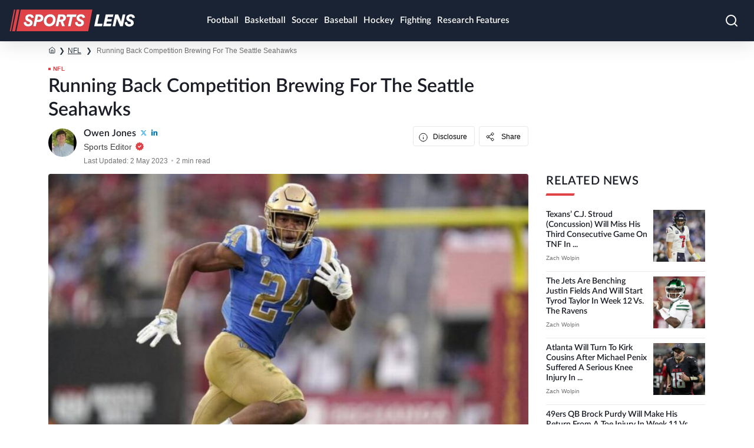

--- FILE ---
content_type: text/html; charset=UTF-8
request_url: https://sportslens.org/news/running-back-competition-brewing-in-the-seahawks-backfield/
body_size: 27247
content:
<!doctype html>
<html lang="en-US">

<head><meta charset="UTF-8"><script>if(navigator.userAgent.match(/MSIE|Internet Explorer/i)||navigator.userAgent.match(/Trident\/7\..*?rv:11/i)){var href=document.location.href;if(!href.match(/[?&]nowprocket/)){if(href.indexOf("?")==-1){if(href.indexOf("#")==-1){document.location.href=href+"?nowprocket=1"}else{document.location.href=href.replace("#","?nowprocket=1#")}}else{if(href.indexOf("#")==-1){document.location.href=href+"&nowprocket=1"}else{document.location.href=href.replace("#","&nowprocket=1#")}}}}</script><script>(()=>{class RocketLazyLoadScripts{constructor(){this.v="2.0.4",this.userEvents=["keydown","keyup","mousedown","mouseup","mousemove","mouseover","mouseout","touchmove","touchstart","touchend","touchcancel","wheel","click","dblclick","input"],this.attributeEvents=["onblur","onclick","oncontextmenu","ondblclick","onfocus","onmousedown","onmouseenter","onmouseleave","onmousemove","onmouseout","onmouseover","onmouseup","onmousewheel","onscroll","onsubmit"]}async t(){this.i(),this.o(),/iP(ad|hone)/.test(navigator.userAgent)&&this.h(),this.u(),this.l(this),this.m(),this.k(this),this.p(this),this._(),await Promise.all([this.R(),this.L()]),this.lastBreath=Date.now(),this.S(this),this.P(),this.D(),this.O(),this.M(),await this.C(this.delayedScripts.normal),await this.C(this.delayedScripts.defer),await this.C(this.delayedScripts.async),await this.T(),await this.F(),await this.j(),await this.A(),window.dispatchEvent(new Event("rocket-allScriptsLoaded")),this.everythingLoaded=!0,this.lastTouchEnd&&await new Promise(t=>setTimeout(t,500-Date.now()+this.lastTouchEnd)),this.I(),this.H(),this.U(),this.W()}i(){this.CSPIssue=sessionStorage.getItem("rocketCSPIssue"),document.addEventListener("securitypolicyviolation",t=>{this.CSPIssue||"script-src-elem"!==t.violatedDirective||"data"!==t.blockedURI||(this.CSPIssue=!0,sessionStorage.setItem("rocketCSPIssue",!0))},{isRocket:!0})}o(){window.addEventListener("pageshow",t=>{this.persisted=t.persisted,this.realWindowLoadedFired=!0},{isRocket:!0}),window.addEventListener("pagehide",()=>{this.onFirstUserAction=null},{isRocket:!0})}h(){let t;function e(e){t=e}window.addEventListener("touchstart",e,{isRocket:!0}),window.addEventListener("touchend",function i(o){o.changedTouches[0]&&t.changedTouches[0]&&Math.abs(o.changedTouches[0].pageX-t.changedTouches[0].pageX)<10&&Math.abs(o.changedTouches[0].pageY-t.changedTouches[0].pageY)<10&&o.timeStamp-t.timeStamp<200&&(window.removeEventListener("touchstart",e,{isRocket:!0}),window.removeEventListener("touchend",i,{isRocket:!0}),"INPUT"===o.target.tagName&&"text"===o.target.type||(o.target.dispatchEvent(new TouchEvent("touchend",{target:o.target,bubbles:!0})),o.target.dispatchEvent(new MouseEvent("mouseover",{target:o.target,bubbles:!0})),o.target.dispatchEvent(new PointerEvent("click",{target:o.target,bubbles:!0,cancelable:!0,detail:1,clientX:o.changedTouches[0].clientX,clientY:o.changedTouches[0].clientY})),event.preventDefault()))},{isRocket:!0})}q(t){this.userActionTriggered||("mousemove"!==t.type||this.firstMousemoveIgnored?"keyup"===t.type||"mouseover"===t.type||"mouseout"===t.type||(this.userActionTriggered=!0,this.onFirstUserAction&&this.onFirstUserAction()):this.firstMousemoveIgnored=!0),"click"===t.type&&t.preventDefault(),t.stopPropagation(),t.stopImmediatePropagation(),"touchstart"===this.lastEvent&&"touchend"===t.type&&(this.lastTouchEnd=Date.now()),"click"===t.type&&(this.lastTouchEnd=0),this.lastEvent=t.type,t.composedPath&&t.composedPath()[0].getRootNode()instanceof ShadowRoot&&(t.rocketTarget=t.composedPath()[0]),this.savedUserEvents.push(t)}u(){this.savedUserEvents=[],this.userEventHandler=this.q.bind(this),this.userEvents.forEach(t=>window.addEventListener(t,this.userEventHandler,{passive:!1,isRocket:!0})),document.addEventListener("visibilitychange",this.userEventHandler,{isRocket:!0})}U(){this.userEvents.forEach(t=>window.removeEventListener(t,this.userEventHandler,{passive:!1,isRocket:!0})),document.removeEventListener("visibilitychange",this.userEventHandler,{isRocket:!0}),this.savedUserEvents.forEach(t=>{(t.rocketTarget||t.target).dispatchEvent(new window[t.constructor.name](t.type,t))})}m(){const t="return false",e=Array.from(this.attributeEvents,t=>"data-rocket-"+t),i="["+this.attributeEvents.join("],[")+"]",o="[data-rocket-"+this.attributeEvents.join("],[data-rocket-")+"]",s=(e,i,o)=>{o&&o!==t&&(e.setAttribute("data-rocket-"+i,o),e["rocket"+i]=new Function("event",o),e.setAttribute(i,t))};new MutationObserver(t=>{for(const n of t)"attributes"===n.type&&(n.attributeName.startsWith("data-rocket-")||this.everythingLoaded?n.attributeName.startsWith("data-rocket-")&&this.everythingLoaded&&this.N(n.target,n.attributeName.substring(12)):s(n.target,n.attributeName,n.target.getAttribute(n.attributeName))),"childList"===n.type&&n.addedNodes.forEach(t=>{if(t.nodeType===Node.ELEMENT_NODE)if(this.everythingLoaded)for(const i of[t,...t.querySelectorAll(o)])for(const t of i.getAttributeNames())e.includes(t)&&this.N(i,t.substring(12));else for(const e of[t,...t.querySelectorAll(i)])for(const t of e.getAttributeNames())this.attributeEvents.includes(t)&&s(e,t,e.getAttribute(t))})}).observe(document,{subtree:!0,childList:!0,attributeFilter:[...this.attributeEvents,...e]})}I(){this.attributeEvents.forEach(t=>{document.querySelectorAll("[data-rocket-"+t+"]").forEach(e=>{this.N(e,t)})})}N(t,e){const i=t.getAttribute("data-rocket-"+e);i&&(t.setAttribute(e,i),t.removeAttribute("data-rocket-"+e))}k(t){Object.defineProperty(HTMLElement.prototype,"onclick",{get(){return this.rocketonclick||null},set(e){this.rocketonclick=e,this.setAttribute(t.everythingLoaded?"onclick":"data-rocket-onclick","this.rocketonclick(event)")}})}S(t){function e(e,i){let o=e[i];e[i]=null,Object.defineProperty(e,i,{get:()=>o,set(s){t.everythingLoaded?o=s:e["rocket"+i]=o=s}})}e(document,"onreadystatechange"),e(window,"onload"),e(window,"onpageshow");try{Object.defineProperty(document,"readyState",{get:()=>t.rocketReadyState,set(e){t.rocketReadyState=e},configurable:!0}),document.readyState="loading"}catch(t){console.log("WPRocket DJE readyState conflict, bypassing")}}l(t){this.originalAddEventListener=EventTarget.prototype.addEventListener,this.originalRemoveEventListener=EventTarget.prototype.removeEventListener,this.savedEventListeners=[],EventTarget.prototype.addEventListener=function(e,i,o){o&&o.isRocket||!t.B(e,this)&&!t.userEvents.includes(e)||t.B(e,this)&&!t.userActionTriggered||e.startsWith("rocket-")||t.everythingLoaded?t.originalAddEventListener.call(this,e,i,o):(t.savedEventListeners.push({target:this,remove:!1,type:e,func:i,options:o}),"mouseenter"!==e&&"mouseleave"!==e||t.originalAddEventListener.call(this,e,t.savedUserEvents.push,o))},EventTarget.prototype.removeEventListener=function(e,i,o){o&&o.isRocket||!t.B(e,this)&&!t.userEvents.includes(e)||t.B(e,this)&&!t.userActionTriggered||e.startsWith("rocket-")||t.everythingLoaded?t.originalRemoveEventListener.call(this,e,i,o):t.savedEventListeners.push({target:this,remove:!0,type:e,func:i,options:o})}}J(t,e){this.savedEventListeners=this.savedEventListeners.filter(i=>{let o=i.type,s=i.target||window;return e!==o||t!==s||(this.B(o,s)&&(i.type="rocket-"+o),this.$(i),!1)})}H(){EventTarget.prototype.addEventListener=this.originalAddEventListener,EventTarget.prototype.removeEventListener=this.originalRemoveEventListener,this.savedEventListeners.forEach(t=>this.$(t))}$(t){t.remove?this.originalRemoveEventListener.call(t.target,t.type,t.func,t.options):this.originalAddEventListener.call(t.target,t.type,t.func,t.options)}p(t){let e;function i(e){return t.everythingLoaded?e:e.split(" ").map(t=>"load"===t||t.startsWith("load.")?"rocket-jquery-load":t).join(" ")}function o(o){function s(e){const s=o.fn[e];o.fn[e]=o.fn.init.prototype[e]=function(){return this[0]===window&&t.userActionTriggered&&("string"==typeof arguments[0]||arguments[0]instanceof String?arguments[0]=i(arguments[0]):"object"==typeof arguments[0]&&Object.keys(arguments[0]).forEach(t=>{const e=arguments[0][t];delete arguments[0][t],arguments[0][i(t)]=e})),s.apply(this,arguments),this}}if(o&&o.fn&&!t.allJQueries.includes(o)){const e={DOMContentLoaded:[],"rocket-DOMContentLoaded":[]};for(const t in e)document.addEventListener(t,()=>{e[t].forEach(t=>t())},{isRocket:!0});o.fn.ready=o.fn.init.prototype.ready=function(i){function s(){parseInt(o.fn.jquery)>2?setTimeout(()=>i.bind(document)(o)):i.bind(document)(o)}return"function"==typeof i&&(t.realDomReadyFired?!t.userActionTriggered||t.fauxDomReadyFired?s():e["rocket-DOMContentLoaded"].push(s):e.DOMContentLoaded.push(s)),o([])},s("on"),s("one"),s("off"),t.allJQueries.push(o)}e=o}t.allJQueries=[],o(window.jQuery),Object.defineProperty(window,"jQuery",{get:()=>e,set(t){o(t)}})}P(){const t=new Map;document.write=document.writeln=function(e){const i=document.currentScript,o=document.createRange(),s=i.parentElement;let n=t.get(i);void 0===n&&(n=i.nextSibling,t.set(i,n));const c=document.createDocumentFragment();o.setStart(c,0),c.appendChild(o.createContextualFragment(e)),s.insertBefore(c,n)}}async R(){return new Promise(t=>{this.userActionTriggered?t():this.onFirstUserAction=t})}async L(){return new Promise(t=>{document.addEventListener("DOMContentLoaded",()=>{this.realDomReadyFired=!0,t()},{isRocket:!0})})}async j(){return this.realWindowLoadedFired?Promise.resolve():new Promise(t=>{window.addEventListener("load",t,{isRocket:!0})})}M(){this.pendingScripts=[];this.scriptsMutationObserver=new MutationObserver(t=>{for(const e of t)e.addedNodes.forEach(t=>{"SCRIPT"!==t.tagName||t.noModule||t.isWPRocket||this.pendingScripts.push({script:t,promise:new Promise(e=>{const i=()=>{const i=this.pendingScripts.findIndex(e=>e.script===t);i>=0&&this.pendingScripts.splice(i,1),e()};t.addEventListener("load",i,{isRocket:!0}),t.addEventListener("error",i,{isRocket:!0}),setTimeout(i,1e3)})})})}),this.scriptsMutationObserver.observe(document,{childList:!0,subtree:!0})}async F(){await this.X(),this.pendingScripts.length?(await this.pendingScripts[0].promise,await this.F()):this.scriptsMutationObserver.disconnect()}D(){this.delayedScripts={normal:[],async:[],defer:[]},document.querySelectorAll("script[type$=rocketlazyloadscript]").forEach(t=>{t.hasAttribute("data-rocket-src")?t.hasAttribute("async")&&!1!==t.async?this.delayedScripts.async.push(t):t.hasAttribute("defer")&&!1!==t.defer||"module"===t.getAttribute("data-rocket-type")?this.delayedScripts.defer.push(t):this.delayedScripts.normal.push(t):this.delayedScripts.normal.push(t)})}async _(){await this.L();let t=[];document.querySelectorAll("script[type$=rocketlazyloadscript][data-rocket-src]").forEach(e=>{let i=e.getAttribute("data-rocket-src");if(i&&!i.startsWith("data:")){i.startsWith("//")&&(i=location.protocol+i);try{const o=new URL(i).origin;o!==location.origin&&t.push({src:o,crossOrigin:e.crossOrigin||"module"===e.getAttribute("data-rocket-type")})}catch(t){}}}),t=[...new Map(t.map(t=>[JSON.stringify(t),t])).values()],this.Y(t,"preconnect")}async G(t){if(await this.K(),!0!==t.noModule||!("noModule"in HTMLScriptElement.prototype))return new Promise(e=>{let i;function o(){(i||t).setAttribute("data-rocket-status","executed"),e()}try{if(navigator.userAgent.includes("Firefox/")||""===navigator.vendor||this.CSPIssue)i=document.createElement("script"),[...t.attributes].forEach(t=>{let e=t.nodeName;"type"!==e&&("data-rocket-type"===e&&(e="type"),"data-rocket-src"===e&&(e="src"),i.setAttribute(e,t.nodeValue))}),t.text&&(i.text=t.text),t.nonce&&(i.nonce=t.nonce),i.hasAttribute("src")?(i.addEventListener("load",o,{isRocket:!0}),i.addEventListener("error",()=>{i.setAttribute("data-rocket-status","failed-network"),e()},{isRocket:!0}),setTimeout(()=>{i.isConnected||e()},1)):(i.text=t.text,o()),i.isWPRocket=!0,t.parentNode.replaceChild(i,t);else{const i=t.getAttribute("data-rocket-type"),s=t.getAttribute("data-rocket-src");i?(t.type=i,t.removeAttribute("data-rocket-type")):t.removeAttribute("type"),t.addEventListener("load",o,{isRocket:!0}),t.addEventListener("error",i=>{this.CSPIssue&&i.target.src.startsWith("data:")?(console.log("WPRocket: CSP fallback activated"),t.removeAttribute("src"),this.G(t).then(e)):(t.setAttribute("data-rocket-status","failed-network"),e())},{isRocket:!0}),s?(t.fetchPriority="high",t.removeAttribute("data-rocket-src"),t.src=s):t.src="data:text/javascript;base64,"+window.btoa(unescape(encodeURIComponent(t.text)))}}catch(i){t.setAttribute("data-rocket-status","failed-transform"),e()}});t.setAttribute("data-rocket-status","skipped")}async C(t){const e=t.shift();return e?(e.isConnected&&await this.G(e),this.C(t)):Promise.resolve()}O(){this.Y([...this.delayedScripts.normal,...this.delayedScripts.defer,...this.delayedScripts.async],"preload")}Y(t,e){this.trash=this.trash||[];let i=!0;var o=document.createDocumentFragment();t.forEach(t=>{const s=t.getAttribute&&t.getAttribute("data-rocket-src")||t.src;if(s&&!s.startsWith("data:")){const n=document.createElement("link");n.href=s,n.rel=e,"preconnect"!==e&&(n.as="script",n.fetchPriority=i?"high":"low"),t.getAttribute&&"module"===t.getAttribute("data-rocket-type")&&(n.crossOrigin=!0),t.crossOrigin&&(n.crossOrigin=t.crossOrigin),t.integrity&&(n.integrity=t.integrity),t.nonce&&(n.nonce=t.nonce),o.appendChild(n),this.trash.push(n),i=!1}}),document.head.appendChild(o)}W(){this.trash.forEach(t=>t.remove())}async T(){try{document.readyState="interactive"}catch(t){}this.fauxDomReadyFired=!0;try{await this.K(),this.J(document,"readystatechange"),document.dispatchEvent(new Event("rocket-readystatechange")),await this.K(),document.rocketonreadystatechange&&document.rocketonreadystatechange(),await this.K(),this.J(document,"DOMContentLoaded"),document.dispatchEvent(new Event("rocket-DOMContentLoaded")),await this.K(),this.J(window,"DOMContentLoaded"),window.dispatchEvent(new Event("rocket-DOMContentLoaded"))}catch(t){console.error(t)}}async A(){try{document.readyState="complete"}catch(t){}try{await this.K(),this.J(document,"readystatechange"),document.dispatchEvent(new Event("rocket-readystatechange")),await this.K(),document.rocketonreadystatechange&&document.rocketonreadystatechange(),await this.K(),this.J(window,"load"),window.dispatchEvent(new Event("rocket-load")),await this.K(),window.rocketonload&&window.rocketonload(),await this.K(),this.allJQueries.forEach(t=>t(window).trigger("rocket-jquery-load")),await this.K(),this.J(window,"pageshow");const t=new Event("rocket-pageshow");t.persisted=this.persisted,window.dispatchEvent(t),await this.K(),window.rocketonpageshow&&window.rocketonpageshow({persisted:this.persisted})}catch(t){console.error(t)}}async K(){Date.now()-this.lastBreath>45&&(await this.X(),this.lastBreath=Date.now())}async X(){return document.hidden?new Promise(t=>setTimeout(t)):new Promise(t=>requestAnimationFrame(t))}B(t,e){return e===document&&"readystatechange"===t||(e===document&&"DOMContentLoaded"===t||(e===window&&"DOMContentLoaded"===t||(e===window&&"load"===t||e===window&&"pageshow"===t)))}static run(){(new RocketLazyLoadScripts).t()}}RocketLazyLoadScripts.run()})();</script>
                <script type="rocketlazyloadscript">
            window.dataLayer = window.dataLayer || [];
        </script>
        <!-- Google Tag Manager -->
        <script type="rocketlazyloadscript">(function(w,d,s,l,i){w[l]=w[l]||[];w[l].push({'gtm.start':
                    new Date().getTime(),event:'gtm.js'});var f=d.getElementsByTagName(s)[0],
                j=d.createElement(s),dl=l!='dataLayer'?'&l='+l:'';j.async=true;j.src=
                'https://www.googletagmanager.com/gtm.js?id='+i+dl;f.parentNode.insertBefore(j,f);
            })(window,document,'script','dataLayer','GTM-5JWXZP');</script>
        <!-- End Google Tag Manager -->
        
    <meta name="viewport" content="width=device-width, initial-scale=1, maximum-scale=1">
    <link rel="profile" href="https://gmpg.org/xfn/11">
    <!-- Favicons -->
    <link rel="icon" sizes="48x48" type="image/png" href="https://sportslens.org/wp-content/themes/bootscore-child-main/img/favicon/favicon.png">
    <meta name="msapplication-TileColor" content="#ffffff">
    <meta name="theme-color" content="#ffffff">
    <meta http-equiv="Content-Security-Policy" content="upgrade-insecure-requests">

    
    <meta name='robots' content='noindex, follow' />
    <!-- Start VWO Common Smartcode -->
    <script data-cfasync="false" nowprocket data-jetpack-boost="ignore" type='text/javascript'>
        var _vwo_clicks = 10;
    </script>
    <!-- End VWO Common Smartcode -->
        <!-- Start VWO Smartcode -->
    <script data-minify="1" data-cfasync="false" nowprocket data-jetpack-boost="ignore" src="https://sportslens.org/wp-content/cache/min/1/lib/744992.js?ver=1769085052" data-rocket-defer defer></script>
    <!-- End VWO Smartcode -->
    
	<!-- This site is optimized with the Yoast SEO plugin v26.8 - https://yoast.com/product/yoast-seo-wordpress/ -->
	<title>Running Back Competition Brewing For The Seattle Seahawks</title>
	<meta name="description" content="The Seattle Seahawks may have a running back competition going into the 2023 NFL season with drafting of UCLA running back Zach Charbonnet." />
	<meta property="og:locale" content="en_US" />
	<meta property="og:type" content="article" />
	<meta property="og:title" content="Running Back Competition Brewing For The Seattle Seahawks" />
	<meta property="og:description" content="The Seattle Seahawks may have a running back competition going into the 2023 NFL season with drafting of UCLA running back Zach Charbonnet." />
	<meta property="og:url" content="https://sportslens.org/news/running-back-competition-brewing-in-the-seahawks-backfield/" />
	<meta property="og:site_name" content="Sportslens.com" />
	<meta property="article:publisher" content="https://www.facebook.com/soccerlens" />
	<meta property="article:published_time" content="2023-05-02T20:34:55+00:00" />
	<meta property="article:modified_time" content="2023-05-02T20:35:51+00:00" />
	<meta property="og:image" content="https://sportslens.org/wp-content/uploads/2023/05/charbonnetAP.jpg" />
	<meta property="og:image:width" content="696" />
	<meta property="og:image:height" content="463" />
	<meta property="og:image:type" content="image/jpeg" />
	<meta name="author" content="Owen Jones" />
	<meta name="twitter:card" content="summary_large_image" />
	<meta name="twitter:creator" content="@Jones24Owen" />
	<meta name="twitter:site" content="@sportslens_" />
	<meta name="twitter:label1" content="Written by" />
	<meta name="twitter:data1" content="Owen Jones" />
	<meta name="twitter:label2" content="Est. reading time" />
	<meta name="twitter:data2" content="2 minutes" />
	<script type="application/ld+json" class="yoast-schema-graph">{"@context":"https://schema.org","@graph":[{"@type":"NewsArticle","@id":"https://sportslens.org/news/running-back-competition-brewing-in-the-seahawks-backfield/#article","isPartOf":{"@id":"https://sportslens.org/news/running-back-competition-brewing-in-the-seahawks-backfield/"},"author":{"name":"Owen Jones","@id":"https://sportslens.org/#/schema/person/3204808070bb9f42a433ed082ba8484b"},"headline":"Running Back Competition Brewing For The Seattle Seahawks","datePublished":"2023-05-02T20:34:55+00:00","dateModified":"2023-05-02T20:35:51+00:00","mainEntityOfPage":{"@id":"https://sportslens.org/news/running-back-competition-brewing-in-the-seahawks-backfield/"},"wordCount":337,"publisher":{"@id":"https://sportslens.org/#organization"},"image":{"@id":"https://sportslens.org/news/running-back-competition-brewing-in-the-seahawks-backfield/#primaryimage"},"thumbnailUrl":"https://sportslens.org/wp-content/uploads/2023/05/charbonnetAP.jpg","articleSection":["NFL"],"inLanguage":"en-US","copyrightYear":"2023","copyrightHolder":{"@id":"https://sportslens.org/#organization"}},{"@type":"WebPage","@id":"https://sportslens.org/news/running-back-competition-brewing-in-the-seahawks-backfield/","url":"https://sportslens.org/news/running-back-competition-brewing-in-the-seahawks-backfield/","name":"Running Back Competition Brewing For The Seattle Seahawks","isPartOf":{"@id":"https://sportslens.org/#website"},"primaryImageOfPage":{"@id":"https://sportslens.org/news/running-back-competition-brewing-in-the-seahawks-backfield/#primaryimage"},"image":{"@id":"https://sportslens.org/news/running-back-competition-brewing-in-the-seahawks-backfield/#primaryimage"},"thumbnailUrl":"https://sportslens.org/wp-content/uploads/2023/05/charbonnetAP.jpg","datePublished":"2023-05-02T20:34:55+00:00","dateModified":"2023-05-02T20:35:51+00:00","description":"The Seattle Seahawks may have a running back competition going into the 2023 NFL season with drafting of UCLA running back Zach Charbonnet.","breadcrumb":{"@id":"https://sportslens.org/news/running-back-competition-brewing-in-the-seahawks-backfield/#breadcrumb"},"inLanguage":"en-US","potentialAction":[{"@type":"ReadAction","target":["https://sportslens.org/news/running-back-competition-brewing-in-the-seahawks-backfield/"]}]},{"@type":"ImageObject","inLanguage":"en-US","@id":"https://sportslens.org/news/running-back-competition-brewing-in-the-seahawks-backfield/#primaryimage","url":"https://sportslens.org/wp-content/uploads/2023/05/charbonnetAP.jpg","contentUrl":"https://sportslens.org/wp-content/uploads/2023/05/charbonnetAP.jpg","width":696,"height":463,"caption":"charbonnetAP"},{"@type":"BreadcrumbList","@id":"https://sportslens.org/news/running-back-competition-brewing-in-the-seahawks-backfield/#breadcrumb","itemListElement":[{"@type":"ListItem","position":1,"name":"Blog","item":"https://sportslens.org/"},{"@type":"ListItem","position":2,"name":"NFL","item":"https://sportslens.org/tags/nfl/"},{"@type":"ListItem","position":3,"name":"Running Back Competition Brewing For The Seattle Seahawks"}]},{"@type":"WebSite","@id":"https://sportslens.org/#website","url":"https://sportslens.org/","name":"Sportslens.com","description":"NFL, NBA, NHL, MLB News, Rumors &amp; Betting Picks","publisher":{"@id":"https://sportslens.org/#organization"},"potentialAction":[{"@type":"SearchAction","target":{"@type":"EntryPoint","urlTemplate":"https://sportslens.org/?s={search_term_string}"},"query-input":{"@type":"PropertyValueSpecification","valueRequired":true,"valueName":"search_term_string"}}],"inLanguage":"en-US"},{"@type":"Organization","@id":"https://sportslens.org/#organization","name":"Sportslens.com","url":"https://sportslens.org/","logo":{"@type":"ImageObject","inLanguage":"en-US","@id":"https://sportslens.org/#/schema/logo/image/","url":"https://sportslens.org/wp-content/uploads/2023/07/logo-sportslens.svg","contentUrl":"https://sportslens.org/wp-content/uploads/2023/07/logo-sportslens.svg","width":206,"height":37,"caption":"Sportslens.com"},"image":{"@id":"https://sportslens.org/#/schema/logo/image/"},"sameAs":["https://www.facebook.com/soccerlens","https://x.com/sportslens_"]},{"@type":"Person","@id":"https://sportslens.org/#/schema/person/3204808070bb9f42a433ed082ba8484b","name":"Owen Jones","image":{"@type":"ImageObject","inLanguage":"en-US","@id":"https://sportslens.org/#/schema/person/image/","url":"https://sportslens.org/wp-content/uploads/2022/10/avatar_user_32705_1664810433-96x96.jpg","contentUrl":"https://sportslens.org/wp-content/uploads/2022/10/avatar_user_32705_1664810433-96x96.jpg","caption":"Owen Jones"},"description":"Owen Jones is a sports writer mainly focusing on NFL news. He also has knowledge in the NBA and MLB fields as well. He recently graduated from the University of North Georgia with a Bachelors Degree in Communications. His experience covering sports news stems from when he wrote for his college's student newspaper, the UNG Vanguard. His main goal is to share his knowledge and passion for sports with as many people as possible.","sameAs":["","https://twitter.com/Jones24Owen","https://www.linkedin.com/in/owen-jones-89b85b22b/","",""],"url":"https://sportslens.org/author/owenjones/","jobTitle":"Sports Editor","email":"owenjones@sportslens.org","mainEntityOfPage":{"@id":""}}]}</script>
	<!-- / Yoast SEO plugin. -->


<link rel='dns-prefetch' href='//sportslens.org' />
<link rel='dns-prefetch' href='//static.addtoany.com' />

<link rel="alternate" type="application/rss+xml" title="Sportslens.com &raquo; Feed" href="https://sportslens.org/feed/" />
<link rel="alternate" type="application/rss+xml" title="Sportslens.com &raquo; Comments Feed" href="https://sportslens.org/comments/feed/" />
<link rel="alternate" title="oEmbed (JSON)" type="application/json+oembed" href="https://sportslens.org/wp-json/oembed/1.0/embed?url=https%3A%2F%2Fsportslens.org%2Fnews%2Frunning-back-competition-brewing-in-the-seahawks-backfield%2F" />
<link rel="alternate" title="oEmbed (XML)" type="text/xml+oembed" href="https://sportslens.org/wp-json/oembed/1.0/embed?url=https%3A%2F%2Fsportslens.org%2Fnews%2Frunning-back-competition-brewing-in-the-seahawks-backfield%2F&#038;format=xml" />
<style id='wp-img-auto-sizes-contain-inline-css' type='text/css'>
img:is([sizes=auto i],[sizes^="auto," i]){contain-intrinsic-size:3000px 1500px}
/*# sourceURL=wp-img-auto-sizes-contain-inline-css */
</style>
<style id='wp-emoji-styles-inline-css' type='text/css'>

	img.wp-smiley, img.emoji {
		display: inline !important;
		border: none !important;
		box-shadow: none !important;
		height: 1em !important;
		width: 1em !important;
		margin: 0 0.07em !important;
		vertical-align: -0.1em !important;
		background: none !important;
		padding: 0 !important;
	}
/*# sourceURL=wp-emoji-styles-inline-css */
</style>
<link rel='preload' as='style' onload="this.rel='stylesheet'"  id='toc-screen-css' href='https://sportslens.org/wp-content/plugins/table-of-contents-plus/screen.min.css?ver=2411.1' type='text/css' media='all' />
<link rel='stylesheet' id='bootstrap-css' href='https://sportslens.org/wp-content/themes/bootscore-child-main/css/lib/bootstrap.min.css?ver=202511181057' type='text/css' media='all' />
<link rel='preload' as='style' onload="this.rel='stylesheet'"  id='bootstrap2-css' href='https://sportslens.org/wp-content/themes/bootscore-child-main/css/lib/bootstrap2.min.css?ver=202511181057' type='text/css' media='all' />
<link data-minify="1" rel='stylesheet' id='custom-css' href='https://sportslens.org/wp-content/cache/min/1/wp-content/themes/bootscore-child-main/css/lib/custom.min.css?ver=1769085051' type='text/css' media='all' />
<link rel='preload' as='style' onload="this.rel='stylesheet'"  id='inner-page-css' href='https://sportslens.org/wp-content/themes/bootscore-child-main/css/lib/inner-page.min.css?ver=202511181057' type='text/css' media='all' />
<link data-minify="1" rel='stylesheet' id='brand-management-sidebar-shortcode-css' href='https://sportslens.org/wp-content/cache/min/1/wp-content/plugins/brand-management-extended/public/css/brand-management-sidebar-shortcode.css?ver=1769085051' type='text/css' media='all' />
<link data-minify="1" rel='preload' as='style' onload="this.rel='stylesheet'"  id='brand-management-public-css' href='https://sportslens.org/wp-content/cache/min/1/wp-content/plugins/brand-management-plugin/public/css/brand-management-public.css?ver=1769085051' type='text/css' media='screen' />
<style id='rocket-lazyload-inline-css' type='text/css'>
.rll-youtube-player{position:relative;padding-bottom:56.23%;height:0;overflow:hidden;max-width:100%;}.rll-youtube-player:focus-within{outline: 2px solid currentColor;outline-offset: 5px;}.rll-youtube-player iframe{position:absolute;top:0;left:0;width:100%;height:100%;z-index:100;background:0 0}.rll-youtube-player img{bottom:0;display:block;left:0;margin:auto;max-width:100%;width:100%;position:absolute;right:0;top:0;border:none;height:auto;-webkit-transition:.4s all;-moz-transition:.4s all;transition:.4s all}.rll-youtube-player img:hover{-webkit-filter:brightness(75%)}.rll-youtube-player .play{height:100%;width:100%;left:0;top:0;position:absolute;background:url(https://sportslens.org/wp-content/plugins/wp-rocket/assets/img/youtube.png) no-repeat center;background-color: transparent !important;cursor:pointer;border:none;}
/*# sourceURL=rocket-lazyload-inline-css */
</style>
<script type="rocketlazyloadscript" data-rocket-type="text/javascript" data-rocket-src="https://sportslens.org/wp-includes/js/jquery/jquery.min.js?ver=3.7.1" id="jquery-core-js" data-rocket-defer defer></script>
<script type="rocketlazyloadscript" data-rocket-type="text/javascript" data-rocket-src="https://sportslens.org/wp-includes/js/jquery/jquery-migrate.min.js?ver=3.4.1" id="jquery-migrate-js" data-rocket-defer defer></script>
<script type="text/javascript" id="615cd07b28185505e373100db851c88a-js-extra">
/* <![CDATA[ */
var likes_handler = {"id":"1","url":"https://sportslens.org/wp-admin/admin-ajax.php","nonce":"e0378219e3","fail_text":"You have already voted."};
//# sourceURL=615cd07b28185505e373100db851c88a-js-extra
/* ]]> */
</script>
<script type="rocketlazyloadscript" data-minify="1" data-rocket-type="text/javascript" data-rocket-src="https://sportslens.org/wp-content/cache/min/1/wp-content/plugins/fi-faq-content/public/js/fi-faq-content-public.js?ver=1769085052" id="fi-faq-content-js" data-rocket-defer defer></script>
<link rel="https://api.w.org/" href="https://sportslens.org/wp-json/" /><link rel="alternate" title="JSON" type="application/json" href="https://sportslens.org/wp-json/wp/v2/posts/514153" /><link rel="EditURI" type="application/rsd+xml" title="RSD" href="https://sportslens.org/xmlrpc.php?rsd" />
<meta name="generator" content="WordPress 6.9" />
<link rel='shortlink' href='https://sportslens.org/?p=514153' />
    <style>
        body.fixMap {
            overflow: hidden;
        }
    </style>
    <script type="rocketlazyloadscript">window.addEventListener('DOMContentLoaded', function() {
        jQuery(document).ready(function () {
            if (/Android|webOS|iPhone|iPad|iPod|BlackBerry|IEMobile|Opera Mini/i.test(navigator.userAgent)) {
                jQuery('.map_wrapper').on('mousedown touchstart',
                    function () {
                        jQuery('body').addClass('fixMap')
                    }
                );
                jQuery('.map_wrapper').on('mouseup touchend touchcancel',
                    function () {
                        jQuery('body').removeClass('fixMap');
                    }
                );
            }
        });
    });</script>
            <script type="rocketlazyloadscript">
            function urlize(txt) {
                return (txt = (txt || "").toLowerCase().replace(/([^\w\d_~,;\[\]\(\)])/g, "-")).replace(/-+/g, "-", txt)
            }
            function customUrlBuilder(type, options, extra) {
                switch (type) {
                    case 'player-summary':
                        return '/' + options.league + '/players/' + urlize(extra.playerName) + '/';
                    case 'team-home':
                        return '/' + options.league + '/teams/' + urlize(extra.teamName) + '/';
                    // case 'boxscore':
                    //     return '/'+ options.sport + '/' + options.league + '/boxscore/' + options.eventId;
                    // case 'play-by-play':
                    //     return '/'+ options.sport + '/' + options.league + '/play-by-play/' + options.eventId;
                    // case 'gameview':
                    //     return '/'+ options.sport + '/' + options.league + '/gameview/' + options.eventId;
                    // case 'matchup-leaders':
                    //     return '/'+ options.sport + '/' + options.league + '/matchup-leaders/' + options.eventId;
                    // case 'pregame-info':
                    //     return '/'+ options.sport + '/' + options.league + '/pregame-info/' + options.eventId;
                    // case 'team-schedule':
                    //     return '/'+ options.sport + '/' + options.league + '/team-schedule/' + options.teamId;
                    // case 'team-roster':
                    //     return '/'+ options.sport + '/' + options.league + '/team-roster/' + options.teamId;
                    // case 'team-injuries':
                    //     return '/'+ options.sport + '/' + options.league + '/team-injuries/' + options.teamId;
                }
            }
        </script>
        <link rel="preload" as="image" href="https://sportslens.org/wp-content/uploads/2023/05/charbonnetAP.jpg" imagesrcset="https://sportslens.org/wp-content/uploads/2023/05/charbonnetAP.jpg 696w, https://sportslens.org/wp-content/uploads/2023/05/charbonnetAP-555x369.jpg 555w, https://sportslens.org/wp-content/uploads/2023/05/charbonnetAP-24x16.jpg 24w, https://sportslens.org/wp-content/uploads/2023/05/charbonnetAP-36x24.jpg 36w" imagesizes="50vw"/><link rel="icon" href="https://sportslens.org/wp-content/uploads/2021/09/favicon-new-36x36.png" sizes="32x32" />
<link rel="icon" href="https://sportslens.org/wp-content/uploads/2021/09/favicon-new.png.webp" sizes="192x192" />
<link rel="apple-touch-icon" href="https://sportslens.org/wp-content/uploads/2021/09/favicon-new.png.webp" />
<meta name="msapplication-TileImage" content="https://sportslens.org/wp-content/uploads/2021/09/favicon-new.png" />
		<style type="text/css" id="wp-custom-css">
			.campaign-topsportsbooks-shortcode_list-item.position-relative .campaign-topsportsbooks-shortcode_disclaimer-section {
	text-overflow: ellipsis;
white-space: nowrap;
overflow: hidden;
}
.error404 .campaign-topsportsbooks-shortcode_title {
	display: none;
}
.campaign-sidebar-shortcode .campaign-sidebar-shortcode_list-item .hover-tip {
    background-image: none !important;
}
.error404 #campaign-topsportsbooks > h3 {
	display: none;
}
.error404 #content .error-page-widget .widget-title {
	    max-width: 1149px;
    padding-left: 12px;
    padding-right: 12px;
    margin-left: auto;
    margin-right: auto;
    margin: 40px auto 16px;
    padding-bottom: 12px;
    background-image: linear-gradient(90deg, #e8e8e8, #e8e8e8);
    background-position: bottom right 12px;
    background-repeat: no-repeat;
    background-size: calc(100% - 42px) 1px;
    font-family: 'Lato', sans-serif;
    letter-spacing: 0.02em;
    font-weight: 500;
    color: #1A1D25;
    text-transform: uppercase;
    font-size: 20px;
}
.error404 #content .error-page-widget .widget-title:after {
    content: '';
    display: block;
    position: relative;
    bottom: -12px;
    left: 0;
    width: 48px;
    height: 4px;
    background-color: #DF4347;
    margin-top: -4px;
    -webkit-transform: skew(-20deg);
    -moz-transform: skew(-20deg);
    -o-transform: skew(-20deg);
}

.compact .bm-with-counter::before {   	display: none; 
} 

@media screen and (max-width: 991px) {
 .bottom-code.copyedtextcustom .popup-offers-widget__brand-coupon span { 
	 height: 44px !important
	}
}

@media screen and (max-width: 768px) {
    .archive .card .tags-links .badge {
  white-space: normal;
}
	
	.about_page__companies_logos .first-logo, .about_page__companies_logos .second-logo {
		width: 50% !important;
	}
	
	.specific-tip-page-event-core-info.teams-1.no-logos .specific-tip-page-team {
		height: 30px;
	}
}


.campaign-sidebar-shortcode .campaign-sidebar-shortcode_list-item .hover-tip {
	background-image: none;
}


.single-post #content #main .entry-content img, .page #content #main .entry-content img {
	max-width: 100% !important;
}

#shs-basketball-standings,
#shs-basketball-scoreboard,
#shs-basketball-career-stats,
#shs-basketball-player-masthead {
	scrollbar-width: none;
	-ms-overflow-style: none;
}

#shs-basketball-standings::-webkit-scrollbar,
#shs-basketball-scoreboard::-webkit-scrollbar,
#shs-basketball-career-stats::-webkit-scrollbar,
#shs-basketball-player-masthead::-webkit-scrollbar { 
    display: none;
}

.specific-tip-page-event-core-info-wrap .specific-tip-page-team .specific-tip-page-team-name {
	font-size: 26px !important;
}

.page-id-553387 .entry-footer.clear-both,
.page-id-553387 .entry-meta.custom-author.row {
	display: none;
}

#explore {
	background: none;
	margin-top: 0;
}

#explore * {
	display: none;
}


@media screen and (max-width: 768px) {
    .footer-menu ul.nav {
        display: flex;
        justify-content: center;
    }
}
@media (min-width: 1025px) {
    body.game-review-page #content .game-review-block {
        margin-top:-24px
    }
}
@media screen and (max-width: 1025px) {
    .game-review-block {
        margin-top: -56px;
    }
}

._vis_hide_layer {
	display: none !important;
}		</style>
		<noscript><style id="rocket-lazyload-nojs-css">.rll-youtube-player, [data-lazy-src]{display:none !important;}</style></noscript>        <link rel="prefetch" href="/" as="document">
    <style id='global-styles-inline-css' type='text/css'>
:root{--wp--preset--aspect-ratio--square: 1;--wp--preset--aspect-ratio--4-3: 4/3;--wp--preset--aspect-ratio--3-4: 3/4;--wp--preset--aspect-ratio--3-2: 3/2;--wp--preset--aspect-ratio--2-3: 2/3;--wp--preset--aspect-ratio--16-9: 16/9;--wp--preset--aspect-ratio--9-16: 9/16;--wp--preset--color--black: #000000;--wp--preset--color--cyan-bluish-gray: #abb8c3;--wp--preset--color--white: #ffffff;--wp--preset--color--pale-pink: #f78da7;--wp--preset--color--vivid-red: #cf2e2e;--wp--preset--color--luminous-vivid-orange: #ff6900;--wp--preset--color--luminous-vivid-amber: #fcb900;--wp--preset--color--light-green-cyan: #7bdcb5;--wp--preset--color--vivid-green-cyan: #00d084;--wp--preset--color--pale-cyan-blue: #8ed1fc;--wp--preset--color--vivid-cyan-blue: #0693e3;--wp--preset--color--vivid-purple: #9b51e0;--wp--preset--gradient--vivid-cyan-blue-to-vivid-purple: linear-gradient(135deg,rgb(6,147,227) 0%,rgb(155,81,224) 100%);--wp--preset--gradient--light-green-cyan-to-vivid-green-cyan: linear-gradient(135deg,rgb(122,220,180) 0%,rgb(0,208,130) 100%);--wp--preset--gradient--luminous-vivid-amber-to-luminous-vivid-orange: linear-gradient(135deg,rgb(252,185,0) 0%,rgb(255,105,0) 100%);--wp--preset--gradient--luminous-vivid-orange-to-vivid-red: linear-gradient(135deg,rgb(255,105,0) 0%,rgb(207,46,46) 100%);--wp--preset--gradient--very-light-gray-to-cyan-bluish-gray: linear-gradient(135deg,rgb(238,238,238) 0%,rgb(169,184,195) 100%);--wp--preset--gradient--cool-to-warm-spectrum: linear-gradient(135deg,rgb(74,234,220) 0%,rgb(151,120,209) 20%,rgb(207,42,186) 40%,rgb(238,44,130) 60%,rgb(251,105,98) 80%,rgb(254,248,76) 100%);--wp--preset--gradient--blush-light-purple: linear-gradient(135deg,rgb(255,206,236) 0%,rgb(152,150,240) 100%);--wp--preset--gradient--blush-bordeaux: linear-gradient(135deg,rgb(254,205,165) 0%,rgb(254,45,45) 50%,rgb(107,0,62) 100%);--wp--preset--gradient--luminous-dusk: linear-gradient(135deg,rgb(255,203,112) 0%,rgb(199,81,192) 50%,rgb(65,88,208) 100%);--wp--preset--gradient--pale-ocean: linear-gradient(135deg,rgb(255,245,203) 0%,rgb(182,227,212) 50%,rgb(51,167,181) 100%);--wp--preset--gradient--electric-grass: linear-gradient(135deg,rgb(202,248,128) 0%,rgb(113,206,126) 100%);--wp--preset--gradient--midnight: linear-gradient(135deg,rgb(2,3,129) 0%,rgb(40,116,252) 100%);--wp--preset--font-size--small: 13px;--wp--preset--font-size--medium: 20px;--wp--preset--font-size--large: 36px;--wp--preset--font-size--x-large: 42px;--wp--preset--spacing--20: 0.44rem;--wp--preset--spacing--30: 0.67rem;--wp--preset--spacing--40: 1rem;--wp--preset--spacing--50: 1.5rem;--wp--preset--spacing--60: 2.25rem;--wp--preset--spacing--70: 3.38rem;--wp--preset--spacing--80: 5.06rem;--wp--preset--shadow--natural: 6px 6px 9px rgba(0, 0, 0, 0.2);--wp--preset--shadow--deep: 12px 12px 50px rgba(0, 0, 0, 0.4);--wp--preset--shadow--sharp: 6px 6px 0px rgba(0, 0, 0, 0.2);--wp--preset--shadow--outlined: 6px 6px 0px -3px rgb(255, 255, 255), 6px 6px rgb(0, 0, 0);--wp--preset--shadow--crisp: 6px 6px 0px rgb(0, 0, 0);}:where(.is-layout-flex){gap: 0.5em;}:where(.is-layout-grid){gap: 0.5em;}body .is-layout-flex{display: flex;}.is-layout-flex{flex-wrap: wrap;align-items: center;}.is-layout-flex > :is(*, div){margin: 0;}body .is-layout-grid{display: grid;}.is-layout-grid > :is(*, div){margin: 0;}:where(.wp-block-columns.is-layout-flex){gap: 2em;}:where(.wp-block-columns.is-layout-grid){gap: 2em;}:where(.wp-block-post-template.is-layout-flex){gap: 1.25em;}:where(.wp-block-post-template.is-layout-grid){gap: 1.25em;}.has-black-color{color: var(--wp--preset--color--black) !important;}.has-cyan-bluish-gray-color{color: var(--wp--preset--color--cyan-bluish-gray) !important;}.has-white-color{color: var(--wp--preset--color--white) !important;}.has-pale-pink-color{color: var(--wp--preset--color--pale-pink) !important;}.has-vivid-red-color{color: var(--wp--preset--color--vivid-red) !important;}.has-luminous-vivid-orange-color{color: var(--wp--preset--color--luminous-vivid-orange) !important;}.has-luminous-vivid-amber-color{color: var(--wp--preset--color--luminous-vivid-amber) !important;}.has-light-green-cyan-color{color: var(--wp--preset--color--light-green-cyan) !important;}.has-vivid-green-cyan-color{color: var(--wp--preset--color--vivid-green-cyan) !important;}.has-pale-cyan-blue-color{color: var(--wp--preset--color--pale-cyan-blue) !important;}.has-vivid-cyan-blue-color{color: var(--wp--preset--color--vivid-cyan-blue) !important;}.has-vivid-purple-color{color: var(--wp--preset--color--vivid-purple) !important;}.has-black-background-color{background-color: var(--wp--preset--color--black) !important;}.has-cyan-bluish-gray-background-color{background-color: var(--wp--preset--color--cyan-bluish-gray) !important;}.has-white-background-color{background-color: var(--wp--preset--color--white) !important;}.has-pale-pink-background-color{background-color: var(--wp--preset--color--pale-pink) !important;}.has-vivid-red-background-color{background-color: var(--wp--preset--color--vivid-red) !important;}.has-luminous-vivid-orange-background-color{background-color: var(--wp--preset--color--luminous-vivid-orange) !important;}.has-luminous-vivid-amber-background-color{background-color: var(--wp--preset--color--luminous-vivid-amber) !important;}.has-light-green-cyan-background-color{background-color: var(--wp--preset--color--light-green-cyan) !important;}.has-vivid-green-cyan-background-color{background-color: var(--wp--preset--color--vivid-green-cyan) !important;}.has-pale-cyan-blue-background-color{background-color: var(--wp--preset--color--pale-cyan-blue) !important;}.has-vivid-cyan-blue-background-color{background-color: var(--wp--preset--color--vivid-cyan-blue) !important;}.has-vivid-purple-background-color{background-color: var(--wp--preset--color--vivid-purple) !important;}.has-black-border-color{border-color: var(--wp--preset--color--black) !important;}.has-cyan-bluish-gray-border-color{border-color: var(--wp--preset--color--cyan-bluish-gray) !important;}.has-white-border-color{border-color: var(--wp--preset--color--white) !important;}.has-pale-pink-border-color{border-color: var(--wp--preset--color--pale-pink) !important;}.has-vivid-red-border-color{border-color: var(--wp--preset--color--vivid-red) !important;}.has-luminous-vivid-orange-border-color{border-color: var(--wp--preset--color--luminous-vivid-orange) !important;}.has-luminous-vivid-amber-border-color{border-color: var(--wp--preset--color--luminous-vivid-amber) !important;}.has-light-green-cyan-border-color{border-color: var(--wp--preset--color--light-green-cyan) !important;}.has-vivid-green-cyan-border-color{border-color: var(--wp--preset--color--vivid-green-cyan) !important;}.has-pale-cyan-blue-border-color{border-color: var(--wp--preset--color--pale-cyan-blue) !important;}.has-vivid-cyan-blue-border-color{border-color: var(--wp--preset--color--vivid-cyan-blue) !important;}.has-vivid-purple-border-color{border-color: var(--wp--preset--color--vivid-purple) !important;}.has-vivid-cyan-blue-to-vivid-purple-gradient-background{background: var(--wp--preset--gradient--vivid-cyan-blue-to-vivid-purple) !important;}.has-light-green-cyan-to-vivid-green-cyan-gradient-background{background: var(--wp--preset--gradient--light-green-cyan-to-vivid-green-cyan) !important;}.has-luminous-vivid-amber-to-luminous-vivid-orange-gradient-background{background: var(--wp--preset--gradient--luminous-vivid-amber-to-luminous-vivid-orange) !important;}.has-luminous-vivid-orange-to-vivid-red-gradient-background{background: var(--wp--preset--gradient--luminous-vivid-orange-to-vivid-red) !important;}.has-very-light-gray-to-cyan-bluish-gray-gradient-background{background: var(--wp--preset--gradient--very-light-gray-to-cyan-bluish-gray) !important;}.has-cool-to-warm-spectrum-gradient-background{background: var(--wp--preset--gradient--cool-to-warm-spectrum) !important;}.has-blush-light-purple-gradient-background{background: var(--wp--preset--gradient--blush-light-purple) !important;}.has-blush-bordeaux-gradient-background{background: var(--wp--preset--gradient--blush-bordeaux) !important;}.has-luminous-dusk-gradient-background{background: var(--wp--preset--gradient--luminous-dusk) !important;}.has-pale-ocean-gradient-background{background: var(--wp--preset--gradient--pale-ocean) !important;}.has-electric-grass-gradient-background{background: var(--wp--preset--gradient--electric-grass) !important;}.has-midnight-gradient-background{background: var(--wp--preset--gradient--midnight) !important;}.has-small-font-size{font-size: var(--wp--preset--font-size--small) !important;}.has-medium-font-size{font-size: var(--wp--preset--font-size--medium) !important;}.has-large-font-size{font-size: var(--wp--preset--font-size--large) !important;}.has-x-large-font-size{font-size: var(--wp--preset--font-size--x-large) !important;}
/*# sourceURL=global-styles-inline-css */
</style>
<link rel='preload' as='style' onload="this.rel='stylesheet'"  id='nsc_bar_nice-cookie-consent-css' href='https://sportslens.org/wp-content/plugins/beautiful-and-responsive-cookie-consent/public/cookieNSCconsent.min.css?ver=4.9.2' type='text/css' media='all' />
<link data-minify="1" rel='stylesheet' id='fi-menu-image-css' href='https://sportslens.org/wp-content/cache/min/1/wp-content/plugins/fi-menu-image/includes/css/fi-menu-image.css?ver=1769085051' type='text/css' media='all' />
<link data-minify="1" rel='stylesheet' id='fi-faq-content-public.css-css' href='https://sportslens.org/wp-content/cache/min/1/wp-content/plugins/fi-faq-content/public/css/fi-faq-content-public.css?ver=1769085051' type='text/css' media='all' />
<meta name="generator" content="WP Rocket 3.20.3" data-wpr-features="wpr_delay_js wpr_defer_js wpr_minify_js wpr_lazyload_images wpr_lazyload_iframes wpr_image_dimensions wpr_cache_webp wpr_minify_css wpr_desktop" /></head>

<body class="wp-singular post-template-default single single-post postid-514153 single-format-standard wp-theme-bootscore-main wp-child-theme-bootscore-child-main no-sidebar">
            <!-- Google Tag Manager (noscript) -->
        <noscript><iframe src="https://www.googletagmanager.com/ns.html?id=GTM-5JWXZP"
                          height="0" width="0" style="display:none;visibility:hidden"></iframe></noscript>
        <!-- End Google Tag Manager (noscript) -->
    
    
  <div data-rocket-location-hash="5bcbc65ad7c333a5cf12d0751fd42940" id="to-top"></div>

  <div data-rocket-location-hash="0ae9facdd2101187b276d746ff3f84f6" id="page" class="site">

    <header data-rocket-location-hash="902f5dcb81486ab75eb070626f39f115" id="masthead" class="site-header">


        <nav id="nav-main" class="navbar navbar-expand-lg">

          <div class="container">

              <!-- Navbar Toggler -->
              <button class="hamburger btn d-lg-none ms-0 p-0" type="button" data-bs-toggle="offcanvas" data-bs-target="#offcanvas-navbar" aria-controls="offcanvas-navbar">
                  <img src="data:image/svg+xml,%3Csvg%20xmlns='http://www.w3.org/2000/svg'%20viewBox='0%200%2024%2024'%3E%3C/svg%3E" alt="Mobile Menu" class="fa-bars"width="24" height="24" data-lazy-src="https://sportslens.org/wp-content/themes/bootscore-child-main/img/icons/hamburger-menu.svg"><noscript><img src="https://sportslens.org/wp-content/themes/bootscore-child-main/img/icons/hamburger-menu.svg" alt="Mobile Menu" class="fa-bars"width="24" height="24"></noscript>
              </button>

              <!-- Navbar Brand -->
            <a class="navbar-brand xs d-md-none" href="https://sportslens.org/"><img src="data:image/svg+xml,%3Csvg%20xmlns='http://www.w3.org/2000/svg'%20viewBox='0%200%20136%2024'%3E%3C/svg%3E" alt="sportslens" class="logo xs" width="136" height="24" data-lazy-src="https://sportslens.org/wp-content/themes/bootscore-child-main/img/logo/logo-sm.svg"><noscript><img src="https://sportslens.org/wp-content/themes/bootscore-child-main/img/logo/logo-sm.svg" alt="sportslens" class="logo xs" width="136" height="24"></noscript></a>
            <a class="navbar-brand md d-none d-md-block" href="https://sportslens.org/"><img src="data:image/svg+xml,%3Csvg%20xmlns='http://www.w3.org/2000/svg'%20viewBox='0%200%20214%2038'%3E%3C/svg%3E" alt="sportslens" class="logo md" width="214" height="38" data-lazy-src="https://sportslens.org/wp-content/themes/bootscore-child-main/img/logo/logo.svg"><noscript><img src="https://sportslens.org/wp-content/themes/bootscore-child-main/img/logo/logo.svg" alt="sportslens" class="logo md" width="214" height="38"></noscript></a>

            <!-- Offcanvas Navbar -->
            <div class="offcanvas offcanvas-end" tabindex="-1" id="offcanvas-navbar">
              <div class="offcanvas-header bg-light">
                <span class="h5 mb-0">Menu</span>
                <button type="button" class="btn-close text-reset" data-bs-dismiss="offcanvas" aria-label="Close"></button>
              </div>
              <div class="offcanvas-body">
                <!-- Main Menu -->
                  <ul id="menu-main-nav" class="menu">
                                                                                                <li id="menu-item-539006" class="menu-item menu-item-type-custom menu-item-object-custom multi-column column-1 menu-item-539006 nav-level-0 no-hl"><a href="https://sportslens.org/tags/nfl/">Football</a></li>
                                                                                                        <li id="menu-item-527440" class="menu-item menu-item-type-custom menu-item-object-custom multi-column column-1 menu-item-527440 nav-level-0 no-hl"><a href="https://sportslens.org/tags/basketball/">Basketball</a></li>
                                                                                                        <li id="menu-item-482377" class="menu-item menu-item-type-custom menu-item-object-custom multi-column menu-item-482377 nav-level-0 no-hl columns-holder"><a href="https://sportslens.org/tags/soccer/">Soccer</a></li>
                                                                                                        <li id="menu-item-489678" class="menu-item menu-item-type-custom menu-item-object-custom multi-column menu-item-489678 nav-level-0 no-hl columns-holder"><a href="https://sportslens.org/tags/mlb/">Baseball</a></li>
                                                                                                        <li id="menu-item-482515" class="menu-item menu-item-type-custom menu-item-object-custom multi-column menu-item-482515 nav-level-0 no-hl tabs-holder"><a href="https://sportslens.org/tags/nhl/">Hockey</a></li>
                                                                                                        <li id="menu-item-589039" class="menu-item menu-item-type-custom menu-item-object-custom multi-column column-1 menu-item-589039 nav-level-0 no-hl"><a href="https://sportslens.org/tags/mma/">Fighting</a></li>
                                                                                                        <li id="menu-item-589038" class="menu-item menu-item-type-custom menu-item-object-custom multi-column column-1 menu-item-589038 nav-level-0 no-hl"><a href="https://sportslens.org/tags/research-features/">Research Features</a></li>
                                                                                                                                    </ul>

                <!-- Main Menu End -->
                <div class="d-lg-none flags_mobile">
                                    </div>

              </div>
            </div>


            <div class="header-actions d-flex align-items-center">

              <!-- Top Nav Widget -->
              <div class="top-nav-widget">

                <div class="d-lg-block d-none flags_desktop">
                                  </div>
                              </div>

              <!-- Search Toggler Mobile -->
              <button class="btn ms-1 ms-md-2 mb-0 top-nav-search-md" type="button" data-bs-toggle="collapse" data-bs-target="#collapse-search" aria-expanded="false" aria-controls="collapse-search">
                  <img src="data:image/svg+xml,%3Csvg width='24' height='24' viewBox='0 0 24 24' fill='none' xmlns='http://www.w3.org/2000/svg'%3E%3Cpath d='M11 19C15.4183 19 19 15.4183 19 11C19 6.58172 15.4183 3 11 3C6.58172 3 3 6.58172 3 11C3 15.4183 6.58172 19 11 19Z' stroke='%231A1D25' stroke-width='2' stroke-linecap='round' stroke-linejoin='round'/%3E%3Cpath d='M20.9999 21L16.6499 16.65' stroke='%231A1D25' stroke-width='2' stroke-linecap='round' stroke-linejoin='round'/%3E%3C/svg%3E%0A" alt="Search" class="fa-search" data-lazy-src=""><noscript><img src="data:image/svg+xml,%3Csvg width='24' height='24' viewBox='0 0 24 24' fill='none' xmlns='http://www.w3.org/2000/svg'%3E%3Cpath d='M11 19C15.4183 19 19 15.4183 19 11C19 6.58172 15.4183 3 11 3C6.58172 3 3 6.58172 3 11C3 15.4183 6.58172 19 11 19Z' stroke='%231A1D25' stroke-width='2' stroke-linecap='round' stroke-linejoin='round'/%3E%3Cpath d='M20.9999 21L16.6499 16.65' stroke='%231A1D25' stroke-width='2' stroke-linecap='round' stroke-linejoin='round'/%3E%3C/svg%3E%0A" alt="Search" class="fa-search"></noscript>
              </button>

            </div><!-- .header-actions -->

          </div><!-- .container -->

        </nav><!-- .navbar -->

                <!-- Top Nav Search Mobile Collapse -->
        <div data-rocket-location-hash="5a784f4a34d087472bb9472258768020" class="collapse container" id="collapse-search">
                        <div class="collapse-search-title text-md-center text-left">
                <strong>Search Sportslens</strong>
                <button type="button" class="btn-close text-reset float-end" aria-label="Close"></button>
            </div>
            <div>
              <div class="top-nav-search"><!-- Search Button Outline Secondary Right -->
<form class="searchform input-group form-inline" method="get" action="https://sportslens.org/">
  <span class="search-icon"></span>
  <input maxlength="70" value="" type="text" name="s" class="form-control" placeholder="I'm looking for...">
  <button type="submit" class="input-group-text search-btn btn-danger">
      <img width="24" height="24" src="data:image/svg+xml,%3Csvg%20xmlns='http://www.w3.org/2000/svg'%20viewBox='0%200%2024%2024'%3E%3C/svg%3E" alt="Search" class="fa-search text-white" data-lazy-src="https://sportslens.org/wp-content/themes/bootscore-child-main/img/icons/search.svg"><noscript><img width="24" height="24" src="https://sportslens.org/wp-content/themes/bootscore-child-main/img/icons/search.svg" alt="Search" class="fa-search text-white"></noscript>
  </button>
</form>
<span class="searchform-error-msg">The query length is limited to 70 characters.</span>
</div>            </div>
                  </div>

    </header><!-- #masthead -->

<div data-rocket-location-hash="cdefd4b69053304eb2f11cbffd454a6d" id="content" class="site-content container">
  <div data-rocket-location-hash="80e7b013ee3a39d5e25e1e5ef3fe01d3" id="primary" class="content-area">

    <!-- Hook to add something nice -->
    
    <nav class="breadcrumbs small rounded post-has-image"><div class="d-block"><a style="color: #060606" href="https://sportslens.org/"><svg width="13" height="16" viewBox="0 0 13 16" fill="none" xmlns="http://www.w3.org/2000/svg">
        <path d="M2 4.5L6.5 1L11 4.5V10C11 10.2652 10.8946 10.5196 10.7071 10.7071C10.5196 10.8946 10.2652 11 10 11H3C2.73478 11 2.48043 10.8946 2.29289 10.7071C2.10536 10.5196 2 10.2652 2 10V4.5Z" stroke="#2A3541" stroke-linecap="round" stroke-linejoin="round"/>
        <path d="M5 11V6H8V11" stroke="#2A3541" stroke-linecap="round" stroke-linejoin="round"/>
        </svg></a><span class="divider">&#10095;</span><a href="https://sportslens.org/tags/nfl/">NFL</a> <span class="divider">&#10095;</span> <span class="breadcrumb_last">Running Back Competition Brewing For The Seattle Seahawks</span></div></nav>      
    <div class="row">
        <div class="col-xl-8 content-area-with-sidebar">

            <div class="site-main">
                <div class="entry-header mt-3">
                                        <div class="category-badge"><a href="https://sportslens.org/tags/nfl/" class="text-decoration-none">NFL</a></div>                    <h1>Running Back Competition Brewing For The Seattle Seahawks</h1>                        <div class="entry-meta custom-author row">
                <div class="col-12 col-md-8 author-info">
            <div class="row">
                <div class="col-4 author-avatar 32705">
                    <img alt='Author image' src="data:image/svg+xml,%3Csvg%20xmlns='http://www.w3.org/2000/svg'%20viewBox='0%200%2056%2056'%3E%3C/svg%3E" data-lazy-srcset='https://sportslens.org/wp-content/uploads/2022/10/avatar_user_32705_1664810433-112x112.jpg 2x' class='avatar avatar-56 photo' height='56' width='56' decoding='async' data-lazy-src="https://sportslens.org/wp-content/uploads/2022/10/avatar_user_32705_1664810433-56x56.jpg"/><noscript><img alt='Author image' src='https://sportslens.org/wp-content/uploads/2022/10/avatar_user_32705_1664810433-56x56.jpg' srcset='https://sportslens.org/wp-content/uploads/2022/10/avatar_user_32705_1664810433-112x112.jpg 2x' class='avatar avatar-56 photo' height='56' width='56' decoding='async'/></noscript>                </div>
                <div class="col-8">
                    <div class="row author-for-page">
                        <div class="col-12 pe-0">
                            <a href="https://sportslens.org/author/owenjones/">
                                <h5 class="author-name ">
                                    Owen Jones                                </h5>
                            </a>
                            <span class="author-social">
                                        <a href="https://twitter.com/Jones24Owen" rel="nofollow" target="_blank">
        <img class="author-twitter" width="13" height="13" src="data:image/svg+xml,%3Csvg%20xmlns='http://www.w3.org/2000/svg'%20viewBox='0%200%2013%2013'%3E%3C/svg%3E" alt="Twitter" data-lazy-src="https://sportslens.org/wp-content/themes/bootscore-child-main/img/icons/author-twitter.svg"><noscript><img class="author-twitter" width="13" height="13" src="https://sportslens.org/wp-content/themes/bootscore-child-main/img/icons/author-twitter.svg" alt="Twitter"></noscript>
    </a>
                    <a href="https://www.linkedin.com/in/owen-jones-89b85b22b/" rel="nofollow" target="_blank">
            <img class="author-linkedin" width="13" height="13" src="data:image/svg+xml,%3Csvg%20xmlns='http://www.w3.org/2000/svg'%20viewBox='0%200%2013%2013'%3E%3C/svg%3E" alt="Linkedin" data-lazy-src="https://sportslens.org/wp-content/themes/bootscore-child-main/img/icons/author-linkedin.svg"><noscript><img class="author-linkedin" width="13" height="13" src="https://sportslens.org/wp-content/themes/bootscore-child-main/img/icons/author-linkedin.svg" alt="Linkedin"></noscript>
        </a>
                                            </span>
                        </div>
                        <div class="col-12 pe-0 author-attr">
                            <span class="verified">
                                Sports Editor                                <svg width="18" height="19" viewBox="0 0 21 22" fill="none" xmlns="http://www.w3.org/2000/svg">
                                    <path fill-rule="evenodd" clip-rule="evenodd" d="M17.672 9.52826L18.441 10.1045C18.9303 10.4887 18.9303 11.2222 18.4759 11.5889L17.707 12.1827C17.3749 12.4446 17.2526 12.8987 17.4099 13.2829L17.7769 14.1735C18.0041 14.7498 17.6371 15.3784 17.0254 15.4658L16.0641 15.588C15.6447 15.6404 15.3126 15.9722 15.2602 16.3913L15.1379 17.3518C15.0505 17.963 14.4213 18.3297 13.8446 18.1027L12.9533 17.736C12.5688 17.5788 12.1144 17.7011 11.8522 18.0329L11.258 18.8012C10.891 19.2902 10.1395 19.2902 9.77246 18.8012L9.17825 18.0329C8.9161 17.7011 8.4617 17.5788 8.07721 17.736L7.18589 18.1027C6.60915 18.3297 5.97998 17.963 5.8926 17.3518L5.77026 16.3913C5.71783 15.9722 5.38577 15.6404 4.96632 15.588L4.0051 15.4658C3.3934 15.3784 3.02639 14.7498 3.25359 14.1735L3.63808 13.2829C3.79537 12.8987 3.67303 12.4446 3.34097 12.1827L2.55451 11.6064C2.06516 11.2397 2.06516 10.4887 2.55451 10.122L3.3235 9.52826C3.65556 9.26631 3.7779 8.81227 3.6206 8.42808L3.25359 7.53745C3.02639 6.96117 3.3934 6.33249 4.0051 6.24517L4.96632 6.12293C5.38577 6.07054 5.71783 5.73874 5.77026 5.31962L5.8926 4.35915C5.97998 3.74793 6.60915 3.3812 7.18589 3.60823L8.07721 3.99242C8.4617 4.14959 8.9161 4.02734 9.17825 3.69554L9.73751 2.9097C10.1045 2.42073 10.856 2.42073 11.223 2.9097L11.8173 3.67808C12.0794 4.00988 12.5338 4.13212 12.9183 3.97495L13.8096 3.60823C14.3864 3.3812 15.0155 3.74793 15.1029 4.35915L15.2252 5.31962C15.2777 5.73874 15.6097 6.07054 16.0292 6.12293L16.9904 6.24517C17.6021 6.33249 17.9691 6.96117 17.7419 7.53745L17.3749 8.42808C17.2176 8.81227 17.34 9.26631 17.672 9.52826Z" fill="#DF4347"/>
                                    <path fill-rule="evenodd" clip-rule="evenodd" d="M10.3667 13.1781L13.53 10.0172C13.8795 9.66797 13.8795 9.09168 13.53 8.74242C13.1804 8.39315 12.6037 8.39315 12.2542 8.74242L9.70254 11.2571L8.75879 10.3141C8.40925 9.96484 7.83252 9.96484 7.48298 10.3141C7.13344 10.6634 7.13344 11.2397 7.48298 11.5889L9.07337 13.1781C9.24814 13.3527 9.47534 13.44 9.72002 13.44C9.96469 13.44 10.1919 13.3527 10.3667 13.1781Z" fill="white"/>
                                </svg>
                            </span>
                                                    </div>
                        <div class="col-12 pe-0 post-date">
                          
                          <time datetime="2023-05-02T21:35:51Z">Last Updated: 2 May 2023</time>

                            <span class="estimated-reading-time">2 min read</span>
                        </div>
                    </div>
                </div>
            </div>
        </div>
        <div class="col-12 col-md-4 p-0 text-end social-icons">
            
    <div class="btn btn-light btn-discl" data-bs-toggle="tooltip" data-bs-placement="bottom" title="We publish independently audited content that adheres to strict editorial guidelines. Ads on our site are delivered by Google AdSense and are not controlled by our editorial team.">
        <img src="data:image/svg+xml,%3Csvg%20xmlns='http://www.w3.org/2000/svg'%20viewBox='0%200%2017%2016'%3E%3C/svg%3E" width="17" height="16" alt="Disclosure icon" data-lazy-src="https://sportslens.org/wp-content/themes/bootscore-child-main/img/icons/disclosure.svg"><noscript><img src="https://sportslens.org/wp-content/themes/bootscore-child-main/img/icons/disclosure.svg" width="17" height="16" alt="Disclosure icon"></noscript><span>Disclosure</span>
    </div>
                                <a class="d-inline-block btn btn-light btn-share a2a_dd" href="" target="_blank" rel="nofollow">
            <img width="16" height="16" alt="Share icon" src="data:image/svg+xml,%3Csvg%20xmlns='http://www.w3.org/2000/svg'%20viewBox='0%200%2016%2016'%3E%3C/svg%3E" data-lazy-src="https://sportslens.org/wp-content/themes/bootscore-child-main/img/icons/share-small.svg"><noscript><img width="16" height="16" alt="Share icon" src="https://sportslens.org/wp-content/themes/bootscore-child-main/img/icons/share-small.svg"></noscript>
            <span>Share</span>
        </a>
            </div>
    </div>
                        <div class="post-thumbnail-container d-md-none">
                        
      <div class="post-thumbnail">
          <img width="696" height="463" src="https://sportslens.org/wp-content/uploads/2023/05/charbonnetAP.jpg" class="rounded no-lazy wp-post-image" alt="charbonnetAP" data-no-lazy="1" loading="eager" fetchpriority="high" srcset="https://sportslens.org/wp-content/uploads/2023/05/charbonnetAP.jpg 696w, https://sportslens.org/wp-content/uploads/2023/05/charbonnetAP-555x369.jpg 555w, https://sportslens.org/wp-content/uploads/2023/05/charbonnetAP-24x16.jpg 24w, https://sportslens.org/wp-content/uploads/2023/05/charbonnetAP-36x24.jpg 36w" sizes="50vw" />      </div><!-- .post-thumbnail -->

                        </div>
                </div>
            </div>
        </div>
    </div>
    <div class="row">
      <div class="col-xl-8 content-area-with-sidebar">
        <main id="main" class="site-main">

            <div class="entry-header d-none d-md-block">
                
      <div class="post-thumbnail">
          <img width="696" height="463" src="https://sportslens.org/wp-content/uploads/2023/05/charbonnetAP.jpg" class="rounded no-lazy wp-post-image" alt="charbonnetAP" data-no-lazy="1" loading="eager" srcset="https://sportslens.org/wp-content/uploads/2023/05/charbonnetAP.jpg 696w, https://sportslens.org/wp-content/uploads/2023/05/charbonnetAP-555x369.jpg 555w, https://sportslens.org/wp-content/uploads/2023/05/charbonnetAP-24x16.jpg 24w, https://sportslens.org/wp-content/uploads/2023/05/charbonnetAP-36x24.jpg 36w" sizes="50vw" />      </div><!-- .post-thumbnail -->

                </div>

          <div class="entry-content">
            <p><strong>The Seattle Seahawks may have a running back competition going into the 2023 <a href="https://sportslens.org/nfl/">NFL</a> season with the drafting of UCLA running back Zach Charbonnet.</strong></p>
<p>&nbsp;</p>
<blockquote class="twitter-tweet">
<p dir="ltr" lang="en">RB battle in Seattle 👀 <a href="https://t.co/GVIA5gqiWf">pic.twitter.com/GVIA5gqiWf</a></p>
<p>— PFF Fantasy Football (@PFF_Fantasy) <a href="https://twitter.com/PFF_Fantasy/status/1653463111800635392?ref_src=twsrc%5Etfw">May 2, 2023</a></p></blockquote>
<p><script type="rocketlazyloadscript" data-minify="1" async data-rocket-src="https://sportslens.org/wp-content/cache/min/1/widgets.js?ver=1769085065" charset="utf-8"></script></p>
<p>According to head coach Pete Carrol, Walker and Charbonnet will battle for their role in the offense. History shows that Pete Carrol like to invilve multiple running backs in his offense. The Seahawks also added Georgia running back Kenny McIintosh in the sixth round.</p>
<p>Charbonnet was picked in the second round and was the third running back of the board. He first started his college career at Michigan then transferred to UCLA. He was the starting running back for the Bruins for the past two seasons. Charbonnet accumulated over 1000 yards rushing in his two season at UCLA.</p>
<h2>Why Pick Charbonnet?</h2>
<p><img decoding="async" class="shrinkToFit" src="data:image/svg+xml,%3Csvg%20xmlns='http://www.w3.org/2000/svg'%20viewBox='0%200%20925%20619'%3E%3C/svg%3E" alt="https://www.sbsun.com/wp-content/uploads/2023/04/LDN-L-UCLA-FBC-1030-KB16.jpg?w=1024" width="925" height="619" data-lazy-src="https://www.sbsun.com/wp-content/uploads/2023/04/LDN-L-UCLA-FBC-1030-KB16.jpg?w=1024" /><noscript><img decoding="async" class="shrinkToFit" src="https://www.sbsun.com/wp-content/uploads/2023/04/LDN-L-UCLA-FBC-1030-KB16.jpg?w=1024" alt="https://www.sbsun.com/wp-content/uploads/2023/04/LDN-L-UCLA-FBC-1030-KB16.jpg?w=1024" width="925" height="619" /></noscript></p>
<p>Charbonnet&#8217;s combination of speed, power, and agility make him an intriguing option for the Seahawks&#8217; backfield. He has the potential to be a three-down back and could help take some of the load off of quarterback Geno Smith.</p>
<p>The Seahawks are looking to make the playoffs for the second year in a row. They are +4500 to win the Super Bowl according to <a href="https://sportslens.org/washington/">Washington betting sites. </a></p>
<p>While Walker certainly has the potential to be a contributor for the Seahawks, he seemingly will have to compete with Charbonnet for playing time. The two running backs have different skill sets, and it remains to be seen how the coaching staff will utilize them.</p>
<p>This may be just a smoke screen from the coach to light a fire in his running back room. If so, then it will be very interesting to see who will get the majority of the touches. Maybe they will split the touches to begin the season then go with the &#8220;hot hand&#8221; approach.</p>
<p>Regardless of who ultimately wins the starting job, the addition of Charbonnet to the Seahawks&#8217; backfield should bring healthy competition and depth to the position.</p>
            <div class="row">
                <div class="col">
                    <div class="follow-googlenews">
    <p class="follow-googlenews-text">Add Sportslens to your  <a href="https://news.google.com/publications/CAAqKQgKIiNDQklTRkFnTWFoQUtEbk53YjNKMGMyeGxibk11WTI5dEtBQVAB?hl=en-US&gl=US&ceid=US%3Aen" class="stretched-link" target="_blank" rel="noopener nofollow">Google News Feed!</a></p>
</div>                </div>
            </div>
          </div>
          <div class="entry-footer clear-both">
            <div class="row share-section">
              <div class="col mb-4">
                  <small>Tags</small>
                  <div class="category-badge"><a href="https://sportslens.org/tags/nfl/" class="text-decoration-none">NFL</a></div>              </div>
              <div class="col mb-4 text-end social-icons">
                                <a class="btn btn-light btn-twitter" href="https://twitter.com/share?url=https%3A%2F%2Fsportslens.org%2Fnews%2Frunning-back-competition-brewing-in-the-seahawks-backfield%2F&title=Running+Back+Competition+Brewing+For+The+Seattle+Seahawks" target="_blank" rel="nofollow">
            <img width="16" height="17" src="data:image/svg+xml,%3Csvg%20xmlns='http://www.w3.org/2000/svg'%20viewBox='0%200%2016%2017'%3E%3C/svg%3E" alt="Twitter" data-lazy-src="https://sportslens.org/wp-content/themes/bootscore-child-main/img/icons/twitter-b.svg"><noscript><img width="16" height="17" src="https://sportslens.org/wp-content/themes/bootscore-child-main/img/icons/twitter-b.svg" alt="Twitter"></noscript>
        </a>
        <a class="btn btn-light btn-facebook" href="https://www.facebook.com/sharer.php?u=https%3A%2F%2Fsportslens.org%2Fnews%2Frunning-back-competition-brewing-in-the-seahawks-backfield%2F&title=Running+Back+Competition+Brewing+For+The+Seattle+Seahawks" target="_blank" rel="nofollow">
            <img width="16" height="17" src="data:image/svg+xml,%3Csvg%20xmlns='http://www.w3.org/2000/svg'%20viewBox='0%200%2016%2017'%3E%3C/svg%3E" alt="Facebook" data-lazy-src="https://sportslens.org/wp-content/themes/bootscore-child-main/img/icons/facebook-b.svg"><noscript><img width="16" height="17" src="https://sportslens.org/wp-content/themes/bootscore-child-main/img/icons/facebook-b.svg" alt="Facebook"></noscript>
        </a>
                <a class="d-inline-block btn btn-light btn-share a2a_dd" href="" target="_blank" rel="nofollow">
            <img width="16" height="16" alt="Share icon" src="data:image/svg+xml,%3Csvg%20xmlns='http://www.w3.org/2000/svg'%20viewBox='0%200%2016%2016'%3E%3C/svg%3E" data-lazy-src="https://sportslens.org/wp-content/themes/bootscore-child-main/img/icons/share-small.svg"><noscript><img width="16" height="16" alt="Share icon" src="https://sportslens.org/wp-content/themes/bootscore-child-main/img/icons/share-small.svg"></noscript>
            <span>Share</span>
        </a>
                  </div>
            </div>
                <div class="big-author-box-container">
                <div class="big-author-box d-none d-md-flex">
            <div class="logo-block text-center">
                <img alt='Author image' src="data:image/svg+xml,%3Csvg%20xmlns='http://www.w3.org/2000/svg'%20viewBox='0%200%20130%20130'%3E%3C/svg%3E" data-lazy-srcset='https://sportslens.org/wp-content/uploads/2022/10/avatar_user_32705_1664810433-260x260.jpg 2x' class='avatar avatar-130 photo' height='130' width='130' decoding='async' data-lazy-src="https://sportslens.org/wp-content/uploads/2022/10/avatar_user_32705_1664810433-130x130.jpg"/><noscript><img alt='Author image' src='https://sportslens.org/wp-content/uploads/2022/10/avatar_user_32705_1664810433-130x130.jpg' srcset='https://sportslens.org/wp-content/uploads/2022/10/avatar_user_32705_1664810433-260x260.jpg 2x' class='avatar avatar-130 photo' height='130' width='130' decoding='async'/></noscript>                <div class="author-social">
                            <a href="https://twitter.com/Jones24Owen" rel="nofollow" target="_blank">
        <img class="author-twitter" width="23" height="23" src="data:image/svg+xml,%3Csvg%20xmlns='http://www.w3.org/2000/svg'%20viewBox='0%200%2023%2023'%3E%3C/svg%3E" alt="Twitter" data-lazy-src="https://sportslens.org/wp-content/themes/bootscore-child-main/img/icons/author-twitter-btm.svg"><noscript><img class="author-twitter" width="23" height="23" src="https://sportslens.org/wp-content/themes/bootscore-child-main/img/icons/author-twitter-btm.svg" alt="Twitter"></noscript>
    </a>
                    <a href="https://www.linkedin.com/in/owen-jones-89b85b22b/" rel="nofollow" target="_blank">
            <img class="author-linkedin" width="23" height="23" src="data:image/svg+xml,%3Csvg%20xmlns='http://www.w3.org/2000/svg'%20viewBox='0%200%2023%2023'%3E%3C/svg%3E" alt="Linkedin" data-lazy-src="https://sportslens.org/wp-content/themes/bootscore-child-main/img/icons/author-linkedin-btm.svg"><noscript><img class="author-linkedin" width="23" height="23" src="https://sportslens.org/wp-content/themes/bootscore-child-main/img/icons/author-linkedin-btm.svg" alt="Linkedin"></noscript>
        </a>
                                </div>
            </div>
            <div class="info-block">
                <h4 class="author-name no-author-job">
                    Owen Jones                    <span class="verified">
                        <svg width="21" height="22" viewBox="0 0 21 22" fill="none" xmlns="http://www.w3.org/2000/svg">
                            <path fill-rule="evenodd" clip-rule="evenodd" d="M17.672 9.52826L18.441 10.1045C18.9303 10.4887 18.9303 11.2222 18.4759 11.5889L17.707 12.1827C17.3749 12.4446 17.2526 12.8987 17.4099 13.2829L17.7769 14.1735C18.0041 14.7498 17.6371 15.3784 17.0254 15.4658L16.0641 15.588C15.6447 15.6404 15.3126 15.9722 15.2602 16.3913L15.1379 17.3518C15.0505 17.963 14.4213 18.3297 13.8446 18.1027L12.9533 17.736C12.5688 17.5788 12.1144 17.7011 11.8522 18.0329L11.258 18.8012C10.891 19.2902 10.1395 19.2902 9.77246 18.8012L9.17825 18.0329C8.9161 17.7011 8.4617 17.5788 8.07721 17.736L7.18589 18.1027C6.60915 18.3297 5.97998 17.963 5.8926 17.3518L5.77026 16.3913C5.71783 15.9722 5.38577 15.6404 4.96632 15.588L4.0051 15.4658C3.3934 15.3784 3.02639 14.7498 3.25359 14.1735L3.63808 13.2829C3.79537 12.8987 3.67303 12.4446 3.34097 12.1827L2.55451 11.6064C2.06516 11.2397 2.06516 10.4887 2.55451 10.122L3.3235 9.52826C3.65556 9.26631 3.7779 8.81227 3.6206 8.42808L3.25359 7.53745C3.02639 6.96117 3.3934 6.33249 4.0051 6.24517L4.96632 6.12293C5.38577 6.07054 5.71783 5.73874 5.77026 5.31962L5.8926 4.35915C5.97998 3.74793 6.60915 3.3812 7.18589 3.60823L8.07721 3.99242C8.4617 4.14959 8.9161 4.02734 9.17825 3.69554L9.73751 2.9097C10.1045 2.42073 10.856 2.42073 11.223 2.9097L11.8173 3.67808C12.0794 4.00988 12.5338 4.13212 12.9183 3.97495L13.8096 3.60823C14.3864 3.3812 15.0155 3.74793 15.1029 4.35915L15.2252 5.31962C15.2777 5.73874 15.6097 6.07054 16.0292 6.12293L16.9904 6.24517C17.6021 6.33249 17.9691 6.96117 17.7419 7.53745L17.3749 8.42808C17.2176 8.81227 17.34 9.26631 17.672 9.52826Z" fill="#DF4347"/>
                            <path fill-rule="evenodd" clip-rule="evenodd" d="M10.3667 13.1781L13.53 10.0172C13.8795 9.66797 13.8795 9.09168 13.53 8.74242C13.1804 8.39315 12.6037 8.39315 12.2542 8.74242L9.70254 11.2571L8.75879 10.3141C8.40925 9.96484 7.83252 9.96484 7.48298 10.3141C7.13344 10.6634 7.13344 11.2397 7.48298 11.5889L9.07337 13.1781C9.24814 13.3527 9.47534 13.44 9.72002 13.44C9.96469 13.44 10.1919 13.3527 10.3667 13.1781Z" fill="white"/>
                        </svg>
                                            </span>
                </h4>
                <div class="author-desc">
                    Owen Jones is a sports writer mainly focusing on NFL news. He also has knowledge in the NBA and MLB fields as well. He recently graduated from the University of North Georgia with a Bachelors Degree in Communications. His experience covering sports news stems from when he wrote for his college's student newspaper, the UNG Vanguard. His main goal is to share his knowledge and passion for sports with as many people as possible.                </div>
                <div class="author-link">
                    <a class="btn" href="https://sportslens.org/author/owenjones/">
                        View All Posts By Owen Jones                    </a>
                </div>
            </div>
        </div>

        <div class="big-author-box d-flex d-md-none">
            <div class="logo-block text-center">
                <img alt='Author Image' src="data:image/svg+xml,%3Csvg%20xmlns='http://www.w3.org/2000/svg'%20viewBox='0%200%20130%20130'%3E%3C/svg%3E" data-lazy-srcset='https://sportslens.org/wp-content/uploads/2022/10/avatar_user_32705_1664810433-260x260.jpg 2x' class='avatar avatar-130 photo' height='130' width='130' decoding='async' data-lazy-src="https://sportslens.org/wp-content/uploads/2022/10/avatar_user_32705_1664810433-130x130.jpg"/><noscript><img alt='Author Image' src='https://sportslens.org/wp-content/uploads/2022/10/avatar_user_32705_1664810433-130x130.jpg' srcset='https://sportslens.org/wp-content/uploads/2022/10/avatar_user_32705_1664810433-260x260.jpg 2x' class='avatar avatar-130 photo' height='130' width='130' decoding='async'/></noscript>            </div>
            <div class="info-block">
                <h4 class="author-name no-author-job">
                Owen Jones                <span class="verified">
                        <svg width="21" height="22" viewBox="0 0 21 22" fill="none" xmlns="http://www.w3.org/2000/svg">
                            <path fill-rule="evenodd" clip-rule="evenodd" d="M17.672 9.52826L18.441 10.1045C18.9303 10.4887 18.9303 11.2222 18.4759 11.5889L17.707 12.1827C17.3749 12.4446 17.2526 12.8987 17.4099 13.2829L17.7769 14.1735C18.0041 14.7498 17.6371 15.3784 17.0254 15.4658L16.0641 15.588C15.6447 15.6404 15.3126 15.9722 15.2602 16.3913L15.1379 17.3518C15.0505 17.963 14.4213 18.3297 13.8446 18.1027L12.9533 17.736C12.5688 17.5788 12.1144 17.7011 11.8522 18.0329L11.258 18.8012C10.891 19.2902 10.1395 19.2902 9.77246 18.8012L9.17825 18.0329C8.9161 17.7011 8.4617 17.5788 8.07721 17.736L7.18589 18.1027C6.60915 18.3297 5.97998 17.963 5.8926 17.3518L5.77026 16.3913C5.71783 15.9722 5.38577 15.6404 4.96632 15.588L4.0051 15.4658C3.3934 15.3784 3.02639 14.7498 3.25359 14.1735L3.63808 13.2829C3.79537 12.8987 3.67303 12.4446 3.34097 12.1827L2.55451 11.6064C2.06516 11.2397 2.06516 10.4887 2.55451 10.122L3.3235 9.52826C3.65556 9.26631 3.7779 8.81227 3.6206 8.42808L3.25359 7.53745C3.02639 6.96117 3.3934 6.33249 4.0051 6.24517L4.96632 6.12293C5.38577 6.07054 5.71783 5.73874 5.77026 5.31962L5.8926 4.35915C5.97998 3.74793 6.60915 3.3812 7.18589 3.60823L8.07721 3.99242C8.4617 4.14959 8.9161 4.02734 9.17825 3.69554L9.73751 2.9097C10.1045 2.42073 10.856 2.42073 11.223 2.9097L11.8173 3.67808C12.0794 4.00988 12.5338 4.13212 12.9183 3.97495L13.8096 3.60823C14.3864 3.3812 15.0155 3.74793 15.1029 4.35915L15.2252 5.31962C15.2777 5.73874 15.6097 6.07054 16.0292 6.12293L16.9904 6.24517C17.6021 6.33249 17.9691 6.96117 17.7419 7.53745L17.3749 8.42808C17.2176 8.81227 17.34 9.26631 17.672 9.52826Z" fill="#DF4347"/>
                            <path fill-rule="evenodd" clip-rule="evenodd" d="M10.3667 13.1781L13.53 10.0172C13.8795 9.66797 13.8795 9.09168 13.53 8.74242C13.1804 8.39315 12.6037 8.39315 12.2542 8.74242L9.70254 11.2571L8.75879 10.3141C8.40925 9.96484 7.83252 9.96484 7.48298 10.3141C7.13344 10.6634 7.13344 11.2397 7.48298 11.5889L9.07337 13.1781C9.24814 13.3527 9.47534 13.44 9.72002 13.44C9.96469 13.44 10.1919 13.3527 10.3667 13.1781Z" fill="white"/>
                        </svg>
                                            </span>
                </h4>
                <div class="author-social">
                            <a href="https://twitter.com/Jones24Owen" rel="nofollow" target="_blank">
        <img class="author-twitter" width="23" height="23" src="data:image/svg+xml,%3Csvg%20xmlns='http://www.w3.org/2000/svg'%20viewBox='0%200%2023%2023'%3E%3C/svg%3E" alt="Twitter" data-lazy-src="https://sportslens.org/wp-content/themes/bootscore-child-main/img/icons/author-twitter-btm.svg"><noscript><img class="author-twitter" width="23" height="23" src="https://sportslens.org/wp-content/themes/bootscore-child-main/img/icons/author-twitter-btm.svg" alt="Twitter"></noscript>
    </a>
                    <a href="https://www.linkedin.com/in/owen-jones-89b85b22b/" rel="nofollow" target="_blank">
            <img class="author-linkedin" width="23" height="23" src="data:image/svg+xml,%3Csvg%20xmlns='http://www.w3.org/2000/svg'%20viewBox='0%200%2023%2023'%3E%3C/svg%3E" alt="Linkedin" data-lazy-src="https://sportslens.org/wp-content/themes/bootscore-child-main/img/icons/author-linkedin-btm.svg"><noscript><img class="author-linkedin" width="23" height="23" src="https://sportslens.org/wp-content/themes/bootscore-child-main/img/icons/author-linkedin-btm.svg" alt="Linkedin"></noscript>
        </a>
                                </div>
            </div>
            <div class="author-link">
                <div class="author-desc">
                    Owen Jones is a sports writer mainly focusing on NFL news. He also has knowledge in the NBA and MLB fields as well. He recently graduated from the University of North Georgia with a Bachelors Degree in Communications. His experience covering sports news stems from when he wrote for his college's student newspaper, the UNG Vanguard. His main goal is to share his knowledge and passion for sports with as many people as possible.                </div>
                <a class="btn" href="https://sportslens.org/author/owenjones/">
                    View All Posts By Owen Jones                </a>
            </div>

        </div>

              </div>

        </main> <!-- #main -->

      </div><!-- col -->
      <div class="col-lg-4 mt-4 mt-md-0 sidebar-area">
  <aside id="secondary" class="widget-area">
        <div class="sidebar-widget related-news-container">
            <h2 class="section-title">Related News</h2> 
            
            <div class="row related-news">
                <div class="related-news-item featured">
                    <div class="card">
            <div class="card-body">
                <div class="d-flex flex-column">
                                            <div class="category-badge"><a href="https://sportslens.org/tags/nfl/" class="text-decoration-none">NFL</a></div>                                        <h5 class="post-title">
                        <a href="https://sportslens.org/news/texans-c-j-stroud-concussion-will-miss-his-third-consecutive-game-on-tnf-in-week-12/">
                            <span class="breaking">LATEST</span>                            Texans&#8217; C.J. Stroud (concussion) will miss his third consecutive game on TNF in ...                        </a>
                    </h5>

                                            <small class="text-muted author-card">
                                                            <img alt='Author image' src="data:image/svg+xml,%3Csvg%20xmlns='http://www.w3.org/2000/svg'%20viewBox='0%200%2020%2020'%3E%3C/svg%3E" data-lazy-srcset='https://sportslens.org/wp-content/uploads/2023/07/avatar_user_32806_1689091994-40x40.jpg 2x' class='avatar avatar-20 photo' height='20' width='20' decoding='async' data-lazy-src="https://sportslens.org/wp-content/uploads/2023/07/avatar_user_32806_1689091994-20x20.jpg"/><noscript><img alt='Author image' src='https://sportslens.org/wp-content/uploads/2023/07/avatar_user_32806_1689091994-20x20.jpg' srcset='https://sportslens.org/wp-content/uploads/2023/07/avatar_user_32806_1689091994-40x40.jpg 2x' class='avatar avatar-20 photo' height='20' width='20' decoding='async'/></noscript>                                                        <span class="author vcard"><a class="url fn n" href="https://sportslens.org/author/zachwolpin/">Zach Wolpin</a></span>                            <span class="author dot d-inline-block d-md-none">&nbsp;&bull;&nbsp;</span>
                            <span class="author date d-inline-block d-md-none">Nov 19 2025</span>
                        </small>
                                    </div>
                                    <div class="d-flex flex-column">
                        <div class="featured-image">
                            <a href="https://sportslens.org/news/texans-c-j-stroud-concussion-will-miss-his-third-consecutive-game-on-tnf-in-week-12/">
                                <img width="696" height="464" src="data:image/svg+xml,%3Csvg%20xmlns='http://www.w3.org/2000/svg'%20viewBox='0%200%20696%20464'%3E%3C/svg%3E" class="card-img-top wp-post-image" alt="C.J. Stroud Texans pic 1" data-lazy-srcset="https://sportslens.org/wp-content/uploads/2025/11/C.J.-Stroud-Texans-pic-1.jpg 696w, https://sportslens.org/wp-content/uploads/2025/11/C.J.-Stroud-Texans-pic-1-555x370.jpg 555w, https://sportslens.org/wp-content/uploads/2025/11/C.J.-Stroud-Texans-pic-1-768x512.jpg 768w, https://sportslens.org/wp-content/uploads/2025/11/C.J.-Stroud-Texans-pic-1-24x16.jpg 24w, https://sportslens.org/wp-content/uploads/2025/11/C.J.-Stroud-Texans-pic-1-36x24.jpg 36w" data-lazy-sizes="auto, 50vw" data-lazy-src="https://sportslens.org/wp-content/uploads/2025/11/C.J.-Stroud-Texans-pic-1.jpg" /><noscript><img width="696" height="464" src="https://sportslens.org/wp-content/uploads/2025/11/C.J.-Stroud-Texans-pic-1.jpg" class="card-img-top wp-post-image" alt="C.J. Stroud Texans pic 1" loading="lazy" srcset="https://sportslens.org/wp-content/uploads/2025/11/C.J.-Stroud-Texans-pic-1.jpg 696w, https://sportslens.org/wp-content/uploads/2025/11/C.J.-Stroud-Texans-pic-1-555x370.jpg 555w, https://sportslens.org/wp-content/uploads/2025/11/C.J.-Stroud-Texans-pic-1-768x512.jpg 768w, https://sportslens.org/wp-content/uploads/2025/11/C.J.-Stroud-Texans-pic-1-24x16.jpg 24w, https://sportslens.org/wp-content/uploads/2025/11/C.J.-Stroud-Texans-pic-1-36x24.jpg 36w" sizes="auto, 50vw" /></noscript>                            </a>
                        </div>
                    </div>
                            </div><!-- card-body -->
        </div><!-- card -->

                </div>

                <div class="related-news-item featured">
                    <div class="card">
            <div class="card-body">
                <div class="d-flex flex-column">
                                        <h5 class="post-title">
                        <a href="https://sportslens.org/news/the-jets-are-benching-justin-fields-and-will-start-tyrod-taylor-in-week-12-vs-the-ravens/">
                                                        The Jets are benching Justin Fields and will start Tyrod Taylor in Week 12 vs. the Ravens                        </a>
                    </h5>

                                            <small class="text-muted author-card">
                                                        <span class="author vcard"><a class="url fn n" href="https://sportslens.org/author/zachwolpin/">Zach Wolpin</a></span>                            <span class="author dot d-inline-block d-md-none">&nbsp;&bull;&nbsp;</span>
                            <span class="author date d-inline-block d-md-none">Nov 17 2025</span>
                        </small>
                                    </div>
                                    <div class="d-flex flex-column">
                        <div class="featured-image">
                            <a href="https://sportslens.org/news/the-jets-are-benching-justin-fields-and-will-start-tyrod-taylor-in-week-12-vs-the-ravens/">
                                <img width="696" height="391" src="data:image/svg+xml,%3Csvg%20xmlns='http://www.w3.org/2000/svg'%20viewBox='0%200%20696%20391'%3E%3C/svg%3E" class="card-img-top wp-post-image" alt="Tyrod Taylor Jets pic" data-lazy-srcset="https://sportslens.org/wp-content/uploads/2025/11/Tyrod-Taylor-Jets-pic.jpg 696w, https://sportslens.org/wp-content/uploads/2025/11/Tyrod-Taylor-Jets-pic-555x312.jpg 555w, https://sportslens.org/wp-content/uploads/2025/11/Tyrod-Taylor-Jets-pic-768x432.jpg 768w, https://sportslens.org/wp-content/uploads/2025/11/Tyrod-Taylor-Jets-pic-364x205.jpg 364w, https://sportslens.org/wp-content/uploads/2025/11/Tyrod-Taylor-Jets-pic-24x13.jpg 24w, https://sportslens.org/wp-content/uploads/2025/11/Tyrod-Taylor-Jets-pic-36x20.jpg 36w" data-lazy-sizes="auto, 50vw" data-lazy-src="https://sportslens.org/wp-content/uploads/2025/11/Tyrod-Taylor-Jets-pic.jpg" /><noscript><img width="696" height="391" src="https://sportslens.org/wp-content/uploads/2025/11/Tyrod-Taylor-Jets-pic.jpg" class="card-img-top wp-post-image" alt="Tyrod Taylor Jets pic" loading="lazy" srcset="https://sportslens.org/wp-content/uploads/2025/11/Tyrod-Taylor-Jets-pic.jpg 696w, https://sportslens.org/wp-content/uploads/2025/11/Tyrod-Taylor-Jets-pic-555x312.jpg 555w, https://sportslens.org/wp-content/uploads/2025/11/Tyrod-Taylor-Jets-pic-768x432.jpg 768w, https://sportslens.org/wp-content/uploads/2025/11/Tyrod-Taylor-Jets-pic-364x205.jpg 364w, https://sportslens.org/wp-content/uploads/2025/11/Tyrod-Taylor-Jets-pic-24x13.jpg 24w, https://sportslens.org/wp-content/uploads/2025/11/Tyrod-Taylor-Jets-pic-36x20.jpg 36w" sizes="auto, 50vw" /></noscript>                            </a>
                        </div>
                    </div>
                            </div><!-- card-body -->
        </div><!-- card -->

                </div>

                <div class="related-news-item featured">
                    <div class="card">
            <div class="card-body">
                <div class="d-flex flex-column">
                                        <h5 class="post-title">
                        <a href="https://sportslens.org/news/atlanta-will-turn-to-kirk-cousins-after-michael-penix-suffered-a-serious-knee-injury-in-week-11/">
                                                        Atlanta will turn to Kirk Cousins after Michael Penix suffered a serious knee injury in ...                        </a>
                    </h5>

                                            <small class="text-muted author-card">
                                                        <span class="author vcard"><a class="url fn n" href="https://sportslens.org/author/zachwolpin/">Zach Wolpin</a></span>                            <span class="author dot d-inline-block d-md-none">&nbsp;&bull;&nbsp;</span>
                            <span class="author date d-inline-block d-md-none">Nov 17 2025</span>
                        </small>
                                    </div>
                                    <div class="d-flex flex-column">
                        <div class="featured-image">
                            <a href="https://sportslens.org/news/atlanta-will-turn-to-kirk-cousins-after-michael-penix-suffered-a-serious-knee-injury-in-week-11/">
                                <img width="696" height="465" src="data:image/svg+xml,%3Csvg%20xmlns='http://www.w3.org/2000/svg'%20viewBox='0%200%20696%20465'%3E%3C/svg%3E" class="card-img-top wp-post-image" alt="Kirk Cousins Falcons pic" data-lazy-srcset="https://sportslens.org/wp-content/uploads/2025/11/Kirk-Cousins-Falcons-pic.jpg 696w, https://sportslens.org/wp-content/uploads/2025/11/Kirk-Cousins-Falcons-pic-555x371.jpg 555w, https://sportslens.org/wp-content/uploads/2025/11/Kirk-Cousins-Falcons-pic-768x513.jpg 768w, https://sportslens.org/wp-content/uploads/2025/11/Kirk-Cousins-Falcons-pic-24x16.jpg 24w, https://sportslens.org/wp-content/uploads/2025/11/Kirk-Cousins-Falcons-pic-36x24.jpg 36w" data-lazy-sizes="auto, 50vw" data-lazy-src="https://sportslens.org/wp-content/uploads/2025/11/Kirk-Cousins-Falcons-pic.jpg" /><noscript><img width="696" height="465" src="https://sportslens.org/wp-content/uploads/2025/11/Kirk-Cousins-Falcons-pic.jpg" class="card-img-top wp-post-image" alt="Kirk Cousins Falcons pic" loading="lazy" srcset="https://sportslens.org/wp-content/uploads/2025/11/Kirk-Cousins-Falcons-pic.jpg 696w, https://sportslens.org/wp-content/uploads/2025/11/Kirk-Cousins-Falcons-pic-555x371.jpg 555w, https://sportslens.org/wp-content/uploads/2025/11/Kirk-Cousins-Falcons-pic-768x513.jpg 768w, https://sportslens.org/wp-content/uploads/2025/11/Kirk-Cousins-Falcons-pic-24x16.jpg 24w, https://sportslens.org/wp-content/uploads/2025/11/Kirk-Cousins-Falcons-pic-36x24.jpg 36w" sizes="auto, 50vw" /></noscript>                            </a>
                        </div>
                    </div>
                            </div><!-- card-body -->
        </div><!-- card -->

                </div>

                <div class="related-news-item ">
                    <div class="card">
            <div class="card-body">
                <div class="d-flex flex-column">
                                        <h5 class="post-title">
                        <a href="https://sportslens.org/news/49ers-qb-brock-purdy-will-make-his-return-from-a-toe-injury-in-week-11-vs-the-cardinals/">
                                                        49ers QB Brock Purdy will make his return from a toe injury in Week 11 vs. the Cardinals                        </a>
                    </h5>

                                            <small class="text-muted author-card">
                                                        <span class="author vcard"><a class="url fn n" href="https://sportslens.org/author/zachwolpin/">Zach Wolpin</a></span>                            <span class="author dot d-inline-block d-md-none">&nbsp;&bull;&nbsp;</span>
                            <span class="author date d-inline-block d-md-none">Nov 14 2025</span>
                        </small>
                                    </div>
                            </div><!-- card-body -->
        </div><!-- card -->

                </div>

                <div class="related-news-item ">
                    <div class="card">
            <div class="card-body">
                <div class="d-flex flex-column">
                                        <h5 class="post-title">
                        <a href="https://sportslens.org/news/the-patriots-will-be-without-rhamondre-stevenson-and-kayson-boutte-on-tnf-in-week-11/">
                                                        The Patriots will be without Rhamondre Stevenson and Kayson Boutte on TNF in Week 11                        </a>
                    </h5>

                                            <small class="text-muted author-card">
                                                        <span class="author vcard"><a class="url fn n" href="https://sportslens.org/author/zachwolpin/">Zach Wolpin</a></span>                            <span class="author dot d-inline-block d-md-none">&nbsp;&bull;&nbsp;</span>
                            <span class="author date d-inline-block d-md-none">Nov 13 2025</span>
                        </small>
                                    </div>
                            </div><!-- card-body -->
        </div><!-- card -->

                </div>

                <div class="related-news-item ">
                    <div class="card">
            <div class="card-body">
                <div class="d-flex flex-column">
                                        <h5 class="post-title">
                        <a href="https://sportslens.org/news/free-agent-asante-samuel-jr-has-signed-with-the-pittsburgh-steelers-practice-squad/">
                                                        Free agent Asante Samuel Jr. has signed with the Pittsburgh Steelers&#8217; practice squad                        </a>
                    </h5>

                                            <small class="text-muted author-card">
                                                        <span class="author vcard"><a class="url fn n" href="https://sportslens.org/author/zachwolpin/">Zach Wolpin</a></span>                            <span class="author dot d-inline-block d-md-none">&nbsp;&bull;&nbsp;</span>
                            <span class="author date d-inline-block d-md-none">Nov 12 2025</span>
                        </small>
                                    </div>
                            </div><!-- card-body -->
        </div><!-- card -->

                </div>

                <div class="related-news-item ">
                    <div class="card">
            <div class="card-body">
                <div class="d-flex flex-column">
                                        <h5 class="post-title">
                        <a href="https://sportslens.org/news/jets-garrett-wilson-will-miss-three-to-four-weeks-due-to-a-knee-injury-suffered-in-week-10/">
                                                        Jets&#8217; Garrett Wilson will miss three to four weeks due to a knee injury suffered in ...                        </a>
                    </h5>

                                            <small class="text-muted author-card">
                                                        <span class="author vcard"><a class="url fn n" href="https://sportslens.org/author/zachwolpin/">Zach Wolpin</a></span>                            <span class="author dot d-inline-block d-md-none">&nbsp;&bull;&nbsp;</span>
                            <span class="author date d-inline-block d-md-none">Nov 11 2025</span>
                        </small>
                                    </div>
                            </div><!-- card-body -->
        </div><!-- card -->

                </div>

        
            </div>
        </div>      </aside>
  <!-- #secondary -->
</div>    </div><!-- row -->

      <div class="widget widget_popular_news_block_widget">
           <div class="fullwidth-block">
           <h2 class="section-title">Popular From NFL </h2>
            <div id="carousel-popular_news_block_widget-1" class="carousel slide">
              <div class="carousel-indicators d-md-none">
                <button type="button" data-bs-target="#carousel-popular_news_block_widget-1" data-bs-slide-to="0" class="active" aria-current="true"></button>
                <button type="button" data-bs-target="#carousel-popular_news_block_widget-1" data-bs-slide-to="1"></button>
                <button type="button" data-bs-target="#carousel-popular_news_block_widget-1" data-bs-slide-to="2"></button>
                <button type="button" data-bs-target="#carousel-popular_news_block_widget-1" data-bs-slide-to="3"></button>
                <button type="button" data-bs-target="#carousel-popular_news_block_widget-1" data-bs-slide-to="4"></button>
              </div>
            <div class="carousel-wrap">
            <div class="row popular-news row-pinned-category carousel-inner">
                <div class="col-sm-12 col-md-6 col-lg mb-3 carousel-mobile-item active">
                    <div class="card h-100">
            <div class="card-number">
                1            </div>
            <div class="card-body d-flex flex-column">
                <h5 class="blog-post-title">
                    <a href="https://sportslens.org/news/ravens-qb-lamar-jackson-is-still-not-over-the-loss-to-buffalo-in-the-2024-playoffs/">
                        Ravens&#8217; QB Lamar Jackson is still not over the loss to Buffalo in the 2024 playoffs                    </a>
                </h5>

                <div class="category-badge"><a href="https://sportslens.org/tags/nfl/" class="text-decoration-none">NFL</a></div>
            </div><!-- card-body -->
        </div><!-- card -->

                </div>

                <div class="col-sm-12 col-md-6 col-lg mb-3 carousel-mobile-item ">
                    <div class="card h-100">
            <div class="card-number">
                2            </div>
            <div class="card-body d-flex flex-column">
                <h5 class="blog-post-title">
                    <a href="https://sportslens.org/news/how-soon-will-rookie-qb-jaxson-dart-make-his-first-start-for-the-giants-in-2025/">
                        How soon will rookie QB Jaxson Dart make his first start for the Giants in 2025?                    </a>
                </h5>

                <div class="category-badge"><a href="https://sportslens.org/tags/nfl/" class="text-decoration-none">NFL</a></div>
            </div><!-- card-body -->
        </div><!-- card -->

                </div>

                <div class="col-sm-12 col-md-6 col-lg mb-3 carousel-mobile-item ">
                    <div class="card h-100">
            <div class="card-number">
                3            </div>
            <div class="card-body d-flex flex-column">
                <h5 class="blog-post-title">
                    <a href="https://sportslens.org/news/veteran-rb-jamaal-williams-could-reunite-with-ben-johnson-and-the-bears-in-2025/">
                        Veteran RB Jamaal Williams could reunite with Ben Johnson and the Bears in 2025                    </a>
                </h5>

                <div class="category-badge"><a href="https://sportslens.org/tags/nfl/" class="text-decoration-none">NFL</a></div>
            </div><!-- card-body -->
        </div><!-- card -->

                </div>

                <div class="col-sm-12 col-md-6 col-lg mb-3 carousel-mobile-item ">
                    <div class="card h-100">
            <div class="card-number">
                4            </div>
            <div class="card-body d-flex flex-column">
                <h5 class="blog-post-title">
                    <a href="https://sportslens.org/news/texans-derek-stingley-jr-is-now-the-nfls-highest-paid-cb-at-30-million-per-season/">
                        Texans&#8217; Derek Stingley Jr. is now the NFL&#8217;s highest-paid CB at $30 million per season                    </a>
                </h5>

                <div class="category-badge"><a href="https://sportslens.org/tags/nfl/" class="text-decoration-none">NFL</a></div>
            </div><!-- card-body -->
        </div><!-- card -->

                </div>

                <div class="col-sm-12 col-md-6 col-lg mb-3 carousel-mobile-item ">
                    <div class="card h-100">
            <div class="card-number">
                5            </div>
            <div class="card-body d-flex flex-column">
                <h5 class="blog-post-title">
                    <a href="https://sportslens.org/news/gardner-minshew-signed-a-one-year-contract-with-the-kansas-city-chiefs/">
                        Gardner Minshew signed a one-year contract with the Kansas City Chiefs                    </a>
                </h5>

                <div class="category-badge"><a href="https://sportslens.org/tags/nfl/" class="text-decoration-none">NFL</a></div>
            </div><!-- card-body -->
        </div><!-- card -->

                </div>

        </div>
            </div>            
            </div>
            </div>
        </div><!-- From cache in 0.0002 seconds (fwc-c65f74d5aa4a64c0ffa187fecb1bd11e) -->

      <div class="homepage-widget top-news-container">
            <h2 class="section-title">Latest news</h2> 
            <a class="all-news-link" href="https://sportslens.org/tags/nfl/">View all</a>
            
            <div class="row top-news">
                <div class="featured col-md-12 col-lg-6">
                    <div class="card h-100">
            <div class="card-image">
                <a href="https://sportslens.org/news/the-jets-are-benching-justin-fields-and-will-start-tyrod-taylor-in-week-12-vs-the-ravens/">
                    <img width="546" height="260" src="data:image/svg+xml,%3Csvg%20xmlns='http://www.w3.org/2000/svg'%20viewBox='0%200%20546%20260'%3E%3C/svg%3E" class="card-img-top wp-post-image" alt="Tyrod Taylor Jets pic" data-lazy-srcset="https://sportslens.org/wp-content/uploads/2025/11/Tyrod-Taylor-Jets-pic.jpg 696w, https://sportslens.org/wp-content/uploads/2025/11/Tyrod-Taylor-Jets-pic-555x312.jpg 555w, https://sportslens.org/wp-content/uploads/2025/11/Tyrod-Taylor-Jets-pic-768x432.jpg 768w, https://sportslens.org/wp-content/uploads/2025/11/Tyrod-Taylor-Jets-pic-364x205.jpg 364w, https://sportslens.org/wp-content/uploads/2025/11/Tyrod-Taylor-Jets-pic-24x13.jpg 24w, https://sportslens.org/wp-content/uploads/2025/11/Tyrod-Taylor-Jets-pic-36x20.jpg 36w" data-lazy-sizes="auto, 50vw" data-lazy-src="https://sportslens.org/wp-content/uploads/2025/11/Tyrod-Taylor-Jets-pic.jpg" /><noscript><img width="546" height="260" src="https://sportslens.org/wp-content/uploads/2025/11/Tyrod-Taylor-Jets-pic.jpg" class="card-img-top wp-post-image" alt="Tyrod Taylor Jets pic" loading="lazy" srcset="https://sportslens.org/wp-content/uploads/2025/11/Tyrod-Taylor-Jets-pic.jpg 696w, https://sportslens.org/wp-content/uploads/2025/11/Tyrod-Taylor-Jets-pic-555x312.jpg 555w, https://sportslens.org/wp-content/uploads/2025/11/Tyrod-Taylor-Jets-pic-768x432.jpg 768w, https://sportslens.org/wp-content/uploads/2025/11/Tyrod-Taylor-Jets-pic-364x205.jpg 364w, https://sportslens.org/wp-content/uploads/2025/11/Tyrod-Taylor-Jets-pic-24x13.jpg 24w, https://sportslens.org/wp-content/uploads/2025/11/Tyrod-Taylor-Jets-pic-36x20.jpg 36w" sizes="auto, 50vw" /></noscript>                </a>
            </div>
            <div class="card-body d-flex flex-column">
                <div class="category-badge"><a href="https://sportslens.org/tags/nfl/" class="text-decoration-none">NFL</a></div>                <h3 class="blog-post-title ">
                    <a href="https://sportslens.org/news/the-jets-are-benching-justin-fields-and-will-start-tyrod-taylor-in-week-12-vs-the-ravens/">
                        <span class="breaking">LATEST</span>                        The Jets are benching Justin Fields and will start Tyrod Taylor in Week 12 vs. the Ravens                    </a>
                </h3>

                <small class="text-muted">
                    <img alt='Author image' src="data:image/svg+xml,%3Csvg%20xmlns='http://www.w3.org/2000/svg'%20viewBox='0%200%2020%2020'%3E%3C/svg%3E" data-lazy-srcset='https://sportslens.org/wp-content/uploads/2023/07/avatar_user_32806_1689091994-40x40.jpg 2x' class='avatar avatar-20 photo' height='20' width='20' decoding='async' data-lazy-src="https://sportslens.org/wp-content/uploads/2023/07/avatar_user_32806_1689091994-20x20.jpg"/><noscript><img alt='Author image' src='https://sportslens.org/wp-content/uploads/2023/07/avatar_user_32806_1689091994-20x20.jpg' srcset='https://sportslens.org/wp-content/uploads/2023/07/avatar_user_32806_1689091994-40x40.jpg 2x' class='avatar avatar-20 photo' height='20' width='20' decoding='async'/></noscript>                    <span class="author vcard"><a class="url fn n" href="https://sportslens.org/author/zachwolpin/">Zach Wolpin</a></span>                                    <span class="author dot">&nbsp;&bull;&nbsp;</span>
                    <span class="author date">
                        <span>Nov</span>
                        <span>17</span>
                        <span>2025</span>
                    </span>
                                </small>

                
            </div><!-- card-body -->
        </div><!-- card -->

                </div>

                
                        <div class="after-featured-wrap row col-sm-12 col-lg-6 mb-3">
                    <div class="after-featured not-featured col-sm-12 col-md-6">
                    <div class="card h-100">
            <div class="card-image">
                <a href="https://sportslens.org/news/atlanta-will-turn-to-kirk-cousins-after-michael-penix-suffered-a-serious-knee-injury-in-week-11/">
                    <img width="270" height="152" src="data:image/svg+xml,%3Csvg%20xmlns='http://www.w3.org/2000/svg'%20viewBox='0%200%20270%20152'%3E%3C/svg%3E" class="card-img-top wp-post-image" alt="Kirk Cousins Falcons pic" data-lazy-srcset="https://sportslens.org/wp-content/uploads/2025/11/Kirk-Cousins-Falcons-pic-270x270.jpg 270w, https://sportslens.org/wp-content/uploads/2025/11/Kirk-Cousins-Falcons-pic-148x148.jpg 148w, https://sportslens.org/wp-content/uploads/2025/11/Kirk-Cousins-Falcons-pic-20x20.jpg 20w" data-lazy-sizes="auto, 50vw" data-lazy-src="https://sportslens.org/wp-content/uploads/2025/11/Kirk-Cousins-Falcons-pic-270x270.jpg" /><noscript><img width="270" height="152" src="https://sportslens.org/wp-content/uploads/2025/11/Kirk-Cousins-Falcons-pic-270x270.jpg" class="card-img-top wp-post-image" alt="Kirk Cousins Falcons pic" loading="lazy" srcset="https://sportslens.org/wp-content/uploads/2025/11/Kirk-Cousins-Falcons-pic-270x270.jpg 270w, https://sportslens.org/wp-content/uploads/2025/11/Kirk-Cousins-Falcons-pic-148x148.jpg 148w, https://sportslens.org/wp-content/uploads/2025/11/Kirk-Cousins-Falcons-pic-20x20.jpg 20w" sizes="auto, 50vw" /></noscript>                </a>
            </div>
            <div class="card-body d-flex flex-column">
                <div class="category-badge"><a href="https://sportslens.org/tags/nfl/" class="text-decoration-none">NFL</a></div>                <h5 class="blog-post-title m-heading-4">
                    <a href="https://sportslens.org/news/atlanta-will-turn-to-kirk-cousins-after-michael-penix-suffered-a-serious-knee-injury-in-week-11/">
                                                Atlanta will turn to Kirk Cousins after Michael Penix suffered a serious knee injury in Week 11                    </a>
                </h5>

                <small class="text-muted">
                    <img alt='Author image' src="data:image/svg+xml,%3Csvg%20xmlns='http://www.w3.org/2000/svg'%20viewBox='0%200%2020%2020'%3E%3C/svg%3E" data-lazy-srcset='https://sportslens.org/wp-content/uploads/2023/07/avatar_user_32806_1689091994-40x40.jpg 2x' class='avatar avatar-20 photo' height='20' width='20' decoding='async' data-lazy-src="https://sportslens.org/wp-content/uploads/2023/07/avatar_user_32806_1689091994-20x20.jpg"/><noscript><img alt='Author image' src='https://sportslens.org/wp-content/uploads/2023/07/avatar_user_32806_1689091994-20x20.jpg' srcset='https://sportslens.org/wp-content/uploads/2023/07/avatar_user_32806_1689091994-40x40.jpg 2x' class='avatar avatar-20 photo' height='20' width='20' decoding='async'/></noscript>                    <span class="author vcard"><a class="url fn n" href="https://sportslens.org/author/zachwolpin/">Zach Wolpin</a></span>                                    <span class="author dot">&nbsp;&bull;&nbsp;</span>
                    <span class="author date">
                        <span>Nov</span>
                        <span>17</span>
                        <span>2025</span>
                    </span>
                                </small>

                                    <div class="card-text">
                        <p>On Sunday in Week 11, the Falcons were at home to face the Panthers. Earlier this season, Atlanta lost 30-0 to Carolina in Week 3. The Falcons were swept in&#8230;</p>
                    </div>
                
            </div><!-- card-body -->
        </div><!-- card -->

                </div>

                
                <div class="after-featured not-featured col-sm-12 col-md-6">
                    <div class="card h-100">
            <div class="card-image">
                <a href="https://sportslens.org/news/49ers-qb-brock-purdy-will-make-his-return-from-a-toe-injury-in-week-11-vs-the-cardinals/">
                    <img width="270" height="152" src="data:image/svg+xml,%3Csvg%20xmlns='http://www.w3.org/2000/svg'%20viewBox='0%200%20270%20152'%3E%3C/svg%3E" class="card-img-top wp-post-image" alt="Brock Purdy 49ers pic" data-lazy-srcset="https://sportslens.org/wp-content/uploads/2025/11/Brock-Purdy-49ers-pic-270x270.jpg 270w, https://sportslens.org/wp-content/uploads/2025/11/Brock-Purdy-49ers-pic-148x148.jpg 148w, https://sportslens.org/wp-content/uploads/2025/11/Brock-Purdy-49ers-pic-20x20.jpg 20w" data-lazy-sizes="auto, 50vw" data-lazy-src="https://sportslens.org/wp-content/uploads/2025/11/Brock-Purdy-49ers-pic-270x270.jpg" /><noscript><img width="270" height="152" src="https://sportslens.org/wp-content/uploads/2025/11/Brock-Purdy-49ers-pic-270x270.jpg" class="card-img-top wp-post-image" alt="Brock Purdy 49ers pic" loading="lazy" srcset="https://sportslens.org/wp-content/uploads/2025/11/Brock-Purdy-49ers-pic-270x270.jpg 270w, https://sportslens.org/wp-content/uploads/2025/11/Brock-Purdy-49ers-pic-148x148.jpg 148w, https://sportslens.org/wp-content/uploads/2025/11/Brock-Purdy-49ers-pic-20x20.jpg 20w" sizes="auto, 50vw" /></noscript>                </a>
            </div>
            <div class="card-body d-flex flex-column">
                <div class="category-badge"><a href="https://sportslens.org/tags/nfl/" class="text-decoration-none">NFL</a></div>                <h5 class="blog-post-title m-heading-4">
                    <a href="https://sportslens.org/news/49ers-qb-brock-purdy-will-make-his-return-from-a-toe-injury-in-week-11-vs-the-cardinals/">
                                                49ers QB Brock Purdy will make his return from a toe injury in Week 11 vs. the Cardinals                    </a>
                </h5>

                <small class="text-muted">
                    <img alt='Author image' src="data:image/svg+xml,%3Csvg%20xmlns='http://www.w3.org/2000/svg'%20viewBox='0%200%2020%2020'%3E%3C/svg%3E" data-lazy-srcset='https://sportslens.org/wp-content/uploads/2023/07/avatar_user_32806_1689091994-40x40.jpg 2x' class='avatar avatar-20 photo' height='20' width='20' decoding='async' data-lazy-src="https://sportslens.org/wp-content/uploads/2023/07/avatar_user_32806_1689091994-20x20.jpg"/><noscript><img alt='Author image' src='https://sportslens.org/wp-content/uploads/2023/07/avatar_user_32806_1689091994-20x20.jpg' srcset='https://sportslens.org/wp-content/uploads/2023/07/avatar_user_32806_1689091994-40x40.jpg 2x' class='avatar avatar-20 photo' height='20' width='20' decoding='async'/></noscript>                    <span class="author vcard"><a class="url fn n" href="https://sportslens.org/author/zachwolpin/">Zach Wolpin</a></span>                                    <span class="author dot">&nbsp;&bull;&nbsp;</span>
                    <span class="author date">
                        <span>Nov</span>
                        <span>14</span>
                        <span>2025</span>
                    </span>
                                </small>

                                    <div class="card-text">
                        <p>After a 42-26 loss to the Rams in Week 10, the 49ers are 6-4 in 2025. Backup QB Mac Jones has started six consecutive games for San Francisco. Starting QB&#8230;</p>
                    </div>
                
            </div><!-- card-body -->
        </div><!-- card -->

                </div>

                    <div class="mobile-banner p-0"></div>
                
                
            </div>
                <div class="not-featured col-sm-12 col-md-6 col-lg-3 mb-3">
                    <div class="card h-100">
            <div class="card-image">
                <a href="https://sportslens.org/news/the-patriots-will-be-without-rhamondre-stevenson-and-kayson-boutte-on-tnf-in-week-11/">
                    <img width="270" height="152" src="data:image/svg+xml,%3Csvg%20xmlns='http://www.w3.org/2000/svg'%20viewBox='0%200%20270%20152'%3E%3C/svg%3E" class="card-img-top wp-post-image" alt="Rhamondre Stevenson Patriots pic" data-lazy-srcset="https://sportslens.org/wp-content/uploads/2025/11/Rhamondre-Stevenson-Patriots-pic-270x270.jpg 270w, https://sportslens.org/wp-content/uploads/2025/11/Rhamondre-Stevenson-Patriots-pic-148x148.jpg 148w, https://sportslens.org/wp-content/uploads/2025/11/Rhamondre-Stevenson-Patriots-pic-20x20.jpg 20w" data-lazy-sizes="auto, 50vw" data-lazy-src="https://sportslens.org/wp-content/uploads/2025/11/Rhamondre-Stevenson-Patriots-pic-270x270.jpg" /><noscript><img width="270" height="152" src="https://sportslens.org/wp-content/uploads/2025/11/Rhamondre-Stevenson-Patriots-pic-270x270.jpg" class="card-img-top wp-post-image" alt="Rhamondre Stevenson Patriots pic" loading="lazy" srcset="https://sportslens.org/wp-content/uploads/2025/11/Rhamondre-Stevenson-Patriots-pic-270x270.jpg 270w, https://sportslens.org/wp-content/uploads/2025/11/Rhamondre-Stevenson-Patriots-pic-148x148.jpg 148w, https://sportslens.org/wp-content/uploads/2025/11/Rhamondre-Stevenson-Patriots-pic-20x20.jpg 20w" sizes="auto, 50vw" /></noscript>                </a>
            </div>
            <div class="card-body d-flex flex-column">
                <div class="category-badge"><a href="https://sportslens.org/tags/nfl/" class="text-decoration-none">NFL</a></div>                <h5 class="blog-post-title m-heading-4">
                    <a href="https://sportslens.org/news/the-patriots-will-be-without-rhamondre-stevenson-and-kayson-boutte-on-tnf-in-week-11/">
                                                The Patriots will be without Rhamondre Stevenson and Kayson Boutte on TNF in Week 11                    </a>
                </h5>

                <small class="text-muted">
                    <img alt='Author image' src="data:image/svg+xml,%3Csvg%20xmlns='http://www.w3.org/2000/svg'%20viewBox='0%200%2020%2020'%3E%3C/svg%3E" data-lazy-srcset='https://sportslens.org/wp-content/uploads/2023/07/avatar_user_32806_1689091994-40x40.jpg 2x' class='avatar avatar-20 photo' height='20' width='20' decoding='async' data-lazy-src="https://sportslens.org/wp-content/uploads/2023/07/avatar_user_32806_1689091994-20x20.jpg"/><noscript><img alt='Author image' src='https://sportslens.org/wp-content/uploads/2023/07/avatar_user_32806_1689091994-20x20.jpg' srcset='https://sportslens.org/wp-content/uploads/2023/07/avatar_user_32806_1689091994-40x40.jpg 2x' class='avatar avatar-20 photo' height='20' width='20' decoding='async'/></noscript>                    <span class="author vcard"><a class="url fn n" href="https://sportslens.org/author/zachwolpin/">Zach Wolpin</a></span>                                    <span class="author dot">&nbsp;&bull;&nbsp;</span>
                    <span class="author date">
                        <span>Nov</span>
                        <span>13</span>
                        <span>2025</span>
                    </span>
                                </small>

                
            </div><!-- card-body -->
        </div><!-- card -->

                </div>

                
                <div class="not-featured col-sm-12 col-md-6 col-lg-3 mb-3">
                    <div class="card h-100">
            <div class="card-image">
                <a href="https://sportslens.org/news/free-agent-asante-samuel-jr-has-signed-with-the-pittsburgh-steelers-practice-squad/">
                    <img width="270" height="152" src="data:image/svg+xml,%3Csvg%20xmlns='http://www.w3.org/2000/svg'%20viewBox='0%200%20270%20152'%3E%3C/svg%3E" class="card-img-top wp-post-image" alt="Asante Samuel Jr. Chargers" data-lazy-srcset="https://sportslens.org/wp-content/uploads/2025/11/Asante-Samuel-Jr.-Chargers-270x270.jpg 270w, https://sportslens.org/wp-content/uploads/2025/11/Asante-Samuel-Jr.-Chargers-148x148.jpg 148w, https://sportslens.org/wp-content/uploads/2025/11/Asante-Samuel-Jr.-Chargers-20x20.jpg 20w" data-lazy-sizes="auto, 50vw" data-lazy-src="https://sportslens.org/wp-content/uploads/2025/11/Asante-Samuel-Jr.-Chargers-270x270.jpg" /><noscript><img width="270" height="152" src="https://sportslens.org/wp-content/uploads/2025/11/Asante-Samuel-Jr.-Chargers-270x270.jpg" class="card-img-top wp-post-image" alt="Asante Samuel Jr. Chargers" loading="lazy" srcset="https://sportslens.org/wp-content/uploads/2025/11/Asante-Samuel-Jr.-Chargers-270x270.jpg 270w, https://sportslens.org/wp-content/uploads/2025/11/Asante-Samuel-Jr.-Chargers-148x148.jpg 148w, https://sportslens.org/wp-content/uploads/2025/11/Asante-Samuel-Jr.-Chargers-20x20.jpg 20w" sizes="auto, 50vw" /></noscript>                </a>
            </div>
            <div class="card-body d-flex flex-column">
                <div class="category-badge"><a href="https://sportslens.org/tags/nfl/" class="text-decoration-none">NFL</a></div>                <h5 class="blog-post-title m-heading-4">
                    <a href="https://sportslens.org/news/free-agent-asante-samuel-jr-has-signed-with-the-pittsburgh-steelers-practice-squad/">
                                                Free agent Asante Samuel Jr. has signed with the Pittsburgh Steelers&#8217; practice squad                    </a>
                </h5>

                <small class="text-muted">
                    <img alt='Author image' src="data:image/svg+xml,%3Csvg%20xmlns='http://www.w3.org/2000/svg'%20viewBox='0%200%2020%2020'%3E%3C/svg%3E" data-lazy-srcset='https://sportslens.org/wp-content/uploads/2023/07/avatar_user_32806_1689091994-40x40.jpg 2x' class='avatar avatar-20 photo' height='20' width='20' decoding='async' data-lazy-src="https://sportslens.org/wp-content/uploads/2023/07/avatar_user_32806_1689091994-20x20.jpg"/><noscript><img alt='Author image' src='https://sportslens.org/wp-content/uploads/2023/07/avatar_user_32806_1689091994-20x20.jpg' srcset='https://sportslens.org/wp-content/uploads/2023/07/avatar_user_32806_1689091994-40x40.jpg 2x' class='avatar avatar-20 photo' height='20' width='20' decoding='async'/></noscript>                    <span class="author vcard"><a class="url fn n" href="https://sportslens.org/author/zachwolpin/">Zach Wolpin</a></span>                                    <span class="author dot">&nbsp;&bull;&nbsp;</span>
                    <span class="author date">
                        <span>Nov</span>
                        <span>12</span>
                        <span>2025</span>
                    </span>
                                </small>

                
            </div><!-- card-body -->
        </div><!-- card -->

                </div>

                
                <div class="not-featured col-sm-12 col-md-6 col-lg-3 mb-3">
                    <div class="card h-100">
            <div class="card-image">
                <a href="https://sportslens.org/news/jets-garrett-wilson-will-miss-three-to-four-weeks-due-to-a-knee-injury-suffered-in-week-10/">
                    <img width="270" height="152" src="data:image/svg+xml,%3Csvg%20xmlns='http://www.w3.org/2000/svg'%20viewBox='0%200%20270%20152'%3E%3C/svg%3E" class="card-img-top wp-post-image" alt="Garrett" data-lazy-srcset="https://sportslens.org/wp-content/uploads/2025/11/Garrett-270x270.jpg 270w, https://sportslens.org/wp-content/uploads/2025/11/Garrett-148x148.jpg 148w, https://sportslens.org/wp-content/uploads/2025/11/Garrett-20x20.jpg 20w" data-lazy-sizes="auto, 50vw" data-lazy-src="https://sportslens.org/wp-content/uploads/2025/11/Garrett-270x270.jpg" /><noscript><img width="270" height="152" src="https://sportslens.org/wp-content/uploads/2025/11/Garrett-270x270.jpg" class="card-img-top wp-post-image" alt="Garrett" loading="lazy" srcset="https://sportslens.org/wp-content/uploads/2025/11/Garrett-270x270.jpg 270w, https://sportslens.org/wp-content/uploads/2025/11/Garrett-148x148.jpg 148w, https://sportslens.org/wp-content/uploads/2025/11/Garrett-20x20.jpg 20w" sizes="auto, 50vw" /></noscript>                </a>
            </div>
            <div class="card-body d-flex flex-column">
                <div class="category-badge"><a href="https://sportslens.org/tags/nfl/" class="text-decoration-none">NFL</a></div>                <h5 class="blog-post-title m-heading-4">
                    <a href="https://sportslens.org/news/jets-garrett-wilson-will-miss-three-to-four-weeks-due-to-a-knee-injury-suffered-in-week-10/">
                                                Jets&#8217; Garrett Wilson will miss three to four weeks due to a knee injury suffered in Week 10                    </a>
                </h5>

                <small class="text-muted">
                    <img alt='Author image' src="data:image/svg+xml,%3Csvg%20xmlns='http://www.w3.org/2000/svg'%20viewBox='0%200%2020%2020'%3E%3C/svg%3E" data-lazy-srcset='https://sportslens.org/wp-content/uploads/2023/07/avatar_user_32806_1689091994-40x40.jpg 2x' class='avatar avatar-20 photo' height='20' width='20' decoding='async' data-lazy-src="https://sportslens.org/wp-content/uploads/2023/07/avatar_user_32806_1689091994-20x20.jpg"/><noscript><img alt='Author image' src='https://sportslens.org/wp-content/uploads/2023/07/avatar_user_32806_1689091994-20x20.jpg' srcset='https://sportslens.org/wp-content/uploads/2023/07/avatar_user_32806_1689091994-40x40.jpg 2x' class='avatar avatar-20 photo' height='20' width='20' decoding='async'/></noscript>                    <span class="author vcard"><a class="url fn n" href="https://sportslens.org/author/zachwolpin/">Zach Wolpin</a></span>                                    <span class="author dot">&nbsp;&bull;&nbsp;</span>
                    <span class="author date">
                        <span>Nov</span>
                        <span>11</span>
                        <span>2025</span>
                    </span>
                                </small>

                
            </div><!-- card-body -->
        </div><!-- card -->

                </div>

                
                <div class="not-featured col-sm-12 col-md-6 col-lg-3 mb-3">
                    <div class="card h-100">
            <div class="card-image">
                <a href="https://sportslens.org/news/after-a-third-consecutive-2-8-start-the-new-york-giants-fired-head-coach-brian-daboll/">
                    <img width="270" height="152" src="data:image/svg+xml,%3Csvg%20xmlns='http://www.w3.org/2000/svg'%20viewBox='0%200%20270%20152'%3E%3C/svg%3E" class="card-img-top wp-post-image" alt="Brian Daboll Giants pic" data-lazy-srcset="https://sportslens.org/wp-content/uploads/2025/11/Brian-Daboll-Giants-pic-270x270.jpg 270w, https://sportslens.org/wp-content/uploads/2025/11/Brian-Daboll-Giants-pic-148x148.jpg 148w, https://sportslens.org/wp-content/uploads/2025/11/Brian-Daboll-Giants-pic-20x20.jpg 20w" data-lazy-sizes="auto, 50vw" data-lazy-src="https://sportslens.org/wp-content/uploads/2025/11/Brian-Daboll-Giants-pic-270x270.jpg" /><noscript><img width="270" height="152" src="https://sportslens.org/wp-content/uploads/2025/11/Brian-Daboll-Giants-pic-270x270.jpg" class="card-img-top wp-post-image" alt="Brian Daboll Giants pic" loading="lazy" srcset="https://sportslens.org/wp-content/uploads/2025/11/Brian-Daboll-Giants-pic-270x270.jpg 270w, https://sportslens.org/wp-content/uploads/2025/11/Brian-Daboll-Giants-pic-148x148.jpg 148w, https://sportslens.org/wp-content/uploads/2025/11/Brian-Daboll-Giants-pic-20x20.jpg 20w" sizes="auto, 50vw" /></noscript>                </a>
            </div>
            <div class="card-body d-flex flex-column">
                <div class="category-badge"><a href="https://sportslens.org/tags/nfl/" class="text-decoration-none">NFL</a></div>                <h5 class="blog-post-title m-heading-4">
                    <a href="https://sportslens.org/news/after-a-third-consecutive-2-8-start-the-new-york-giants-fired-head-coach-brian-daboll/">
                                                After a third consecutive 2-8 start, the New York Giants fired head coach Brian Daboll                    </a>
                </h5>

                <small class="text-muted">
                    <img alt='Author image' src="data:image/svg+xml,%3Csvg%20xmlns='http://www.w3.org/2000/svg'%20viewBox='0%200%2020%2020'%3E%3C/svg%3E" data-lazy-srcset='https://sportslens.org/wp-content/uploads/2023/07/avatar_user_32806_1689091994-40x40.jpg 2x' class='avatar avatar-20 photo' height='20' width='20' decoding='async' data-lazy-src="https://sportslens.org/wp-content/uploads/2023/07/avatar_user_32806_1689091994-20x20.jpg"/><noscript><img alt='Author image' src='https://sportslens.org/wp-content/uploads/2023/07/avatar_user_32806_1689091994-20x20.jpg' srcset='https://sportslens.org/wp-content/uploads/2023/07/avatar_user_32806_1689091994-40x40.jpg 2x' class='avatar avatar-20 photo' height='20' width='20' decoding='async'/></noscript>                    <span class="author vcard"><a class="url fn n" href="https://sportslens.org/author/zachwolpin/">Zach Wolpin</a></span>                                    <span class="author dot">&nbsp;&bull;&nbsp;</span>
                    <span class="author date">
                        <span>Nov</span>
                        <span>11</span>
                        <span>2025</span>
                    </span>
                                </small>

                
            </div><!-- card-body -->
        </div><!-- card -->

                </div>

                                    
        
            </div>
        
                  </div>
              <!-- From cache in 0.0002 seconds (fwc-fa49648537bb630b61f1d29ff8e7bf53) -->

  </div><!-- #primary -->
</div><!-- #content -->

<div data-rocket-location-hash="59b1c700b3fab8899202c3ecedd62441" class="sticky-stopper"></div>
<footer data-rocket-location-hash="2f2a8e58f2cf20d66ae24285ba86ee7d">

  <div class="bootscore-footer">
    <div class="container">
      <div class="row align-items-baseline">
          <div class="bootscore-footer-logo col-12 col-md-3 text-center text-md-start">
              <a class="footer-brand" href="https://sportslens.org"><img src="data:image/svg+xml,%3Csvg%20xmlns='http://www.w3.org/2000/svg'%20viewBox='0%200%20206%2037'%3E%3C/svg%3E" alt="sportslens" class="logo xs" width="206" height="37" data-lazy-src="https://sportslens.org/wp-content/themes/bootscore-child-main/img/logo/logo.svg"><noscript><img src="https://sportslens.org/wp-content/themes/bootscore-child-main/img/logo/logo.svg" alt="sportslens" class="logo xs" width="206" height="37"></noscript></a>
          </div>
          <div class="bootscore-footer-soc col-12 col-md-9">
              <ul class="bootscore-footer-soc-list d-flex justify-content-center justify-content-md-end">
                  <li>
                      <a href="https://www.facebook.com/soccerlens" target="_blank" rel="nofollow">
                          <svg width="13" height="23" viewBox="0 0 13 23" fill="none" xmlns="http://www.w3.org/2000/svg">
                              <path d="M8.50488 0.326757C7.26738 0.520117 6.39941 0.94121 5.68613 1.69316C5.08457 2.3291 4.71074 3.07246 4.5002 4.04785C4.41855 4.41738 4.40996 4.64082 4.39277 6.37676L4.37559 8.30176H2.67832H0.985352V10.2568V12.2119L2.67402 12.2205L4.3584 12.2334L4.37129 17.2479L4.37988 22.2666H6.39941H8.41895V17.2393V12.2119H10.0947C11.0186 12.2119 11.7705 12.2076 11.7705 12.199C11.8865 11.417 12.2689 8.35762 12.2561 8.33184C12.2475 8.31465 11.3795 8.30176 10.3268 8.30176H8.41465L8.42754 6.69902C8.44043 5.13496 8.44473 5.09629 8.54355 4.84707C8.74551 4.34434 9.1666 4.04355 9.80254 3.96191C9.97441 3.94043 10.6318 3.91895 11.2678 3.91895H12.415L12.4064 2.16582L12.3936 0.416992L11.835 0.365429C10.9197 0.283789 8.93457 0.258007 8.50488 0.326757Z" fill="white"/>
                          </svg>
                      </a>
                  </li>
                  <li>
                      <a href="https://www.instagram.com/sportslens_" target="_blank" rel="nofollow">
                          <img src="data:image/svg+xml,%3Csvg%20xmlns='http://www.w3.org/2000/svg'%20viewBox='0%200%2023%2023'%3E%3C/svg%3E" alt="instagram" width="23" height="23" data-lazy-src="https://sportslens.org/wp-content/themes/bootscore-child-main/img/icons/footer_instagram.svg"><noscript><img src="https://sportslens.org/wp-content/themes/bootscore-child-main/img/icons/footer_instagram.svg" alt="instagram" width="23" height="23"></noscript>
                      </a>
                  </li>
                  <li class="footer-twitter-icon">
                      <a href="https://twitter.com/sportslens_" target="_blank" rel="nofollow">
                          <svg width="22" height="19" viewBox="0 0 13 13" fill="none" xmlns="http://www.w3.org/2000/svg">
                              <path d="M9.36946 2.14844H10.9795L7.46201 6.2149L11.6001 11.7484H8.36001L5.82225 8.39238L2.91848 11.7484H1.30744L5.06978 7.3989L1.1001 2.14844H4.42245L6.71635 5.21601L9.36946 2.14844ZM8.80438 10.7737H9.69654L3.93767 3.07201H2.9803L8.80438 10.7737Z" fill="white"/>
                          </svg>
                      </a>
                  </li>
                  <li>
                      <a href="https://youtube.com/sportslens" target="_blank" rel="nofollow">
                          <svg width="23" height="17" viewBox="0 0 23 17" fill="none" xmlns="http://www.w3.org/2000/svg">
                              <path d="M22.0215 3.01359C21.7672 2.06921 21.0226 1.32459 20.0782 1.07034C18.3529 0.598145 11.4516 0.598145 11.4516 0.598145C11.4516 0.598145 4.55034 0.598145 2.82502 1.05218C1.8988 1.30643 1.13602 2.06921 0.881766 3.01359C0.427734 4.73891 0.427734 8.31668 0.427734 8.31668C0.427734 8.31668 0.427734 11.9126 0.881766 13.6198C1.13602 14.5642 1.88064 15.3088 2.82502 15.563C4.5685 16.0352 11.4516 16.0352 11.4516 16.0352C11.4516 16.0352 18.3529 16.0352 20.0782 15.5812C21.0226 15.3269 21.7672 14.5823 22.0215 13.6379C22.4755 11.9126 22.4755 8.33484 22.4755 8.33484C22.4755 8.33484 22.4937 4.73891 22.0215 3.01359Z" fill="white"/>
                              <path d="M9.25391 11.6219L14.9929 8.31658L9.25391 5.01123V11.6219Z" fill="#1A1D25"/>
                          </svg>
                      </a>
                  </li>
              </ul>
          </div>
          <div class="bootscore-footer-menu-wrap">
                        </div>
      </div>

      <div class="footer-menu">
        <ul class="nav "><li  id="menu-item-482724" class="menu-item menu-item-type-custom menu-item-object-custom multi-column column-1 nav-item nav-item-482724"><a href="https://sportslens.org/about/" class="nav-link ">About Us</a></li>
<li  id="menu-item-482725" class="menu-item menu-item-type-custom menu-item-object-custom multi-column column-1 nav-item nav-item-482725"><a href="https://sportslens.org/contact-us/" class="nav-link ">Contact Us</a></li>
<li  id="menu-item-482726" class="menu-item menu-item-type-custom menu-item-object-custom multi-column column-1 nav-item nav-item-482726"><a href="/privacy/" class="nav-link ">Privacy Policy</a></li>
</ul>          <div class="copyright">&copy;&nbsp;2006-2026 All Rights Reserved | Sportslens </div>
      </div>

    </div>
  </div>

  <div class="bootscore-info text-center">

      <div class="footer-text"> </div>

  </div>

</footer>

<div data-rocket-location-hash="c00640553a142a140acaad574e2366ca" class="top-button position-fixed zi-1020">
    <a href="#to-top" class="btn btn-to-top"><img src="data:image/svg+xml,%3Csvg%20xmlns='http://www.w3.org/2000/svg'%20viewBox='0%200%2024%2024'%3E%3C/svg%3E" alt="Arrow to top" width="24" height="24" data-lazy-src="https://sportslens.org/wp-content/themes/bootscore-child-main/img/icons/arrow-up.svg"><noscript><img src="https://sportslens.org/wp-content/themes/bootscore-child-main/img/icons/arrow-up.svg" alt="Arrow to top" width="24" height="24"></noscript></a>
</div>

</div><!-- #page -->

<script type="speculationrules">
{"prefetch":[{"source":"document","where":{"and":[{"href_matches":"/*"},{"not":{"href_matches":["/wp-*.php","/wp-admin/*","/wp-content/uploads/*","/wp-content/*","/wp-content/plugins/*","/wp-content/themes/bootscore-child-main/*","/wp-content/themes/bootscore-main/*","/*\\?(.+)"]}},{"not":{"selector_matches":"a[rel~=\"nofollow\"]"}},{"not":{"selector_matches":".no-prefetch, .no-prefetch a"}}]},"eagerness":"conservative"}]}
</script>
<script type="rocketlazyloadscript" data-minify="1" data-rocket-type="text/javascript" data-rocket-src="https://sportslens.org/wp-content/cache/min/1/wp-content/themes/bootscore-child-main/js/load-more.js?ver=1769085052" id="load-more-js" data-rocket-defer defer></script>
<script type="rocketlazyloadscript" data-minify="1" data-rocket-type="text/javascript" data-rocket-src="https://sportslens.org/wp-content/cache/min/1/wp-content/themes/bootscore-child-main/js/prefetch.js?ver=1769085052" id="prefetch-internal-js" data-rocket-defer defer></script>
<script type="text/javascript" id="toc-front-js-extra">
/* <![CDATA[ */
var tocplus = {"visibility_show":"show","visibility_hide":"hide","width":"Auto"};
//# sourceURL=toc-front-js-extra
/* ]]> */
</script>
<script type="rocketlazyloadscript" data-rocket-type="text/javascript" data-rocket-src="https://sportslens.org/wp-content/plugins/table-of-contents-plus/front.min.js?ver=2411.1" id="toc-front-js" data-rocket-defer defer></script>
<script type="rocketlazyloadscript" data-rocket-type="text/javascript" data-rocket-src="https://sportslens.org/wp-content/plugins/beautiful-and-responsive-cookie-consent/public/cookieNSCconsent.min.js?ver=4.9.2" id="nsc_bar_nice-cookie-consent_js-js" data-rocket-defer defer></script>
<script type="rocketlazyloadscript" data-rocket-type="text/javascript" id="nsc_bar_nice-cookie-consent_js-js-after">
/* <![CDATA[ */
window.addEventListener("load",function(){  window.cookieconsent.initialise({"content":{"deny":"Deny","dismiss":"Okay","allow":"Allow","link":"Learn more","href":"\/privacy\/","message":"We use cookies to ensure that we give you the best experience on our website. If you continue to use this site we will assume that you are happy with it.","policy":"Cookie Settings","close":"x","savesettings":"Save Settings","target":"_blank","linksecond":"Just another Link","hrefsecond":"https:\/\/yourdomain\/anotherLink"},"type":"info","palette":{"popup":{"background":"#fff","text":"#737373"},"button":{"background":"#DF4347","text":"#fff","border":""},"switches":{"background":"","backgroundChecked":"","switch":"","text":""}},"position":"bottom","theme":"block","cookietypes":[{"label":"Technical","checked":"checked","disabled":"disabled","cookie_suffix":"tech"},{"label":"Marketing","checked":"","disabled":"","cookie_suffix":"marketing"}],"revokable":"0","container":"","customizedFont":"","dataLayerName":"dataLayer","improveBannerLoadingSpeed":"0"})});
//# sourceURL=nsc_bar_nice-cookie-consent_js-js-after
/* ]]> */
</script>
<script type="rocketlazyloadscript" data-rocket-type="text/javascript" data-rocket-src="https://sportslens.org/wp-content/themes/bootscore-child-main/js/slick.min.js?ver=6.9" id="slick-js-js" data-rocket-defer defer></script>
<script type="rocketlazyloadscript" data-minify="1" data-rocket-type="text/javascript" data-rocket-src="https://sportslens.org/wp-content/cache/min/1/wp-content/themes/bootscore-child-main/js/custom.js?ver=1769085052" id="custom-js-js" data-rocket-defer defer></script>
<script type="rocketlazyloadscript" data-minify="1" data-rocket-type="text/javascript" data-rocket-src="https://sportslens.org/wp-content/cache/min/1/wp-content/themes/bootscore-child-main/js/main_nav.js?ver=1769085052" id="main-nav-js" data-rocket-defer defer></script>
<script type="rocketlazyloadscript" data-minify="1" data-rocket-type="text/javascript" data-rocket-src="https://sportslens.org/wp-content/cache/min/1/wp-content/themes/bootscore-child-main/js/submenu.js?ver=1769085052" id="submenu-js" data-rocket-defer defer></script>
<script type="text/javascript" id="data-layer-js-extra">
/* <![CDATA[ */
var wp_data = {"wp_is_mobile":""};
//# sourceURL=data-layer-js-extra
/* ]]> */
</script>
<script type="rocketlazyloadscript" data-minify="1" data-rocket-type="text/javascript" data-rocket-src="https://sportslens.org/wp-content/cache/min/1/wp-content/themes/bootscore-child-main/js/data-layer.js?ver=1769085052" id="data-layer-js" data-rocket-defer defer></script>
<script type="rocketlazyloadscript" data-minify="1" data-rocket-type="text/javascript" defer data-rocket-src="https://sportslens.org/wp-content/cache/min/1/menu/page.js?ver=1769085052" id="addthis-js"></script>
<script type="rocketlazyloadscript" data-rocket-type="text/javascript" data-rocket-src="https://sportslens.org/wp-content/themes/bootscore-main/js/lib/bootstrap.bundle.min.js?ver=202511181057" id="bootstrap-js" data-rocket-defer defer></script>
<script type="rocketlazyloadscript" data-minify="1" data-rocket-type="text/javascript" data-rocket-src="https://sportslens.org/wp-content/cache/min/1/wp-content/themes/bootscore-main/js/theme.js?ver=1769085052" id="bootscore-script-js" data-rocket-defer defer></script>

<!-- Shortcodes Ultimate custom CSS - start -->
<style type="text/css">
.su-list > p:empty {
  display: none;
}
.entry-content .su-row .su-column .su-column-inner p:empty {
  display: none;
}
</style>
<!-- Shortcodes Ultimate custom CSS - end -->
<script type="rocketlazyloadscript">window.addEventListener('DOMContentLoaded', function() {
                  jQuery(document).on("DOMNodeInserted", function(e) {
                    if ( jQuery(e.target).hasClass("customize-partial-edit-shortcut-widget-latest_news_block_widget-1") ) {
                        jQuery(e.target).click()
                    }
                  });
                  });</script><script>window.lazyLoadOptions=[{elements_selector:"img[data-lazy-src],.rocket-lazyload,iframe[data-lazy-src]",data_src:"lazy-src",data_srcset:"lazy-srcset",data_sizes:"lazy-sizes",class_loading:"lazyloading",class_loaded:"lazyloaded",threshold:300,callback_loaded:function(element){if(element.tagName==="IFRAME"&&element.dataset.rocketLazyload=="fitvidscompatible"){if(element.classList.contains("lazyloaded")){if(typeof window.jQuery!="undefined"){if(jQuery.fn.fitVids){jQuery(element).parent().fitVids()}}}}}},{elements_selector:".rocket-lazyload",data_src:"lazy-src",data_srcset:"lazy-srcset",data_sizes:"lazy-sizes",class_loading:"lazyloading",class_loaded:"lazyloaded",threshold:300,}];window.addEventListener('LazyLoad::Initialized',function(e){var lazyLoadInstance=e.detail.instance;if(window.MutationObserver){var observer=new MutationObserver(function(mutations){var image_count=0;var iframe_count=0;var rocketlazy_count=0;mutations.forEach(function(mutation){for(var i=0;i<mutation.addedNodes.length;i++){if(typeof mutation.addedNodes[i].getElementsByTagName!=='function'){continue}
if(typeof mutation.addedNodes[i].getElementsByClassName!=='function'){continue}
images=mutation.addedNodes[i].getElementsByTagName('img');is_image=mutation.addedNodes[i].tagName=="IMG";iframes=mutation.addedNodes[i].getElementsByTagName('iframe');is_iframe=mutation.addedNodes[i].tagName=="IFRAME";rocket_lazy=mutation.addedNodes[i].getElementsByClassName('rocket-lazyload');image_count+=images.length;iframe_count+=iframes.length;rocketlazy_count+=rocket_lazy.length;if(is_image){image_count+=1}
if(is_iframe){iframe_count+=1}}});if(image_count>0||iframe_count>0||rocketlazy_count>0){lazyLoadInstance.update()}});var b=document.getElementsByTagName("body")[0];var config={childList:!0,subtree:!0};observer.observe(b,config)}},!1)</script><script data-no-minify="1" async src="https://sportslens.org/wp-content/plugins/wp-rocket/assets/js/lazyload/17.8.3/lazyload.min.js"></script><script>function lazyLoadThumb(e,alt,l){var t='<img data-lazy-src="https://i.ytimg.com/vi_webp/ID/hqdefault.webp" alt="" width="480" height="360"><noscript><img src="https://i.ytimg.com/vi_webp/ID/hqdefault.webp" alt="" width="480" height="360"></noscript>',a='<button class="play" aria-label="Play Youtube video"></button>';if(l){t=t.replace('data-lazy-','');t=t.replace('loading="lazy"','');t=t.replace(/<noscript>.*?<\/noscript>/g,'');}t=t.replace('alt=""','alt="'+alt+'"');return t.replace("ID",e)+a}function lazyLoadYoutubeIframe(){var e=document.createElement("iframe"),t="ID?autoplay=1";t+=0===this.parentNode.dataset.query.length?"":"&"+this.parentNode.dataset.query;e.setAttribute("src",t.replace("ID",this.parentNode.dataset.src)),e.setAttribute("frameborder","0"),e.setAttribute("allowfullscreen","1"),e.setAttribute("allow","accelerometer; autoplay; encrypted-media; gyroscope; picture-in-picture"),this.parentNode.parentNode.replaceChild(e,this.parentNode)}document.addEventListener("DOMContentLoaded",function(){var exclusions=[];var e,t,p,u,l,a=document.getElementsByClassName("rll-youtube-player");for(t=0;t<a.length;t++)(e=document.createElement("div")),(u='https://i.ytimg.com/vi_webp/ID/hqdefault.webp'),(u=u.replace('ID',a[t].dataset.id)),(l=exclusions.some(exclusion=>u.includes(exclusion))),e.setAttribute("data-id",a[t].dataset.id),e.setAttribute("data-query",a[t].dataset.query),e.setAttribute("data-src",a[t].dataset.src),(e.innerHTML=lazyLoadThumb(a[t].dataset.id,a[t].dataset.alt,l)),a[t].appendChild(e),(p=e.querySelector(".play")),(p.onclick=lazyLoadYoutubeIframe)});</script>
<script>var rocket_beacon_data = {"ajax_url":"https:\/\/sportslens.org\/wp-admin\/admin-ajax.php","nonce":"df043a041f","url":"https:\/\/sportslens.org\/news\/running-back-competition-brewing-in-the-seahawks-backfield","is_mobile":false,"width_threshold":1600,"height_threshold":700,"delay":500,"debug":null,"status":{"atf":true,"lrc":true,"preconnect_external_domain":true},"elements":"img, video, picture, p, main, div, li, svg, section, header, span","lrc_threshold":1800,"preconnect_external_domain_elements":["link","script","iframe"],"preconnect_external_domain_exclusions":["static.cloudflareinsights.com","rel=\"profile\"","rel=\"preconnect\"","rel=\"dns-prefetch\"","rel=\"icon\""]}</script><script data-name="wpr-wpr-beacon" src='https://sportslens.org/wp-content/plugins/wp-rocket/assets/js/wpr-beacon.min.js' async></script><script defer src="https://static.cloudflareinsights.com/beacon.min.js/vcd15cbe7772f49c399c6a5babf22c1241717689176015" integrity="sha512-ZpsOmlRQV6y907TI0dKBHq9Md29nnaEIPlkf84rnaERnq6zvWvPUqr2ft8M1aS28oN72PdrCzSjY4U6VaAw1EQ==" data-cf-beacon='{"version":"2024.11.0","token":"8478aa64c72e4310b7f3421dd88b15d8","r":1,"server_timing":{"name":{"cfCacheStatus":true,"cfEdge":true,"cfExtPri":true,"cfL4":true,"cfOrigin":true,"cfSpeedBrain":true},"location_startswith":null}}' crossorigin="anonymous"></script>
</body>

</html><!--
Performance optimized by Redis Object Cache. Learn more: https://wprediscache.com

Retrieved 3723 objects (3 MB) from Redis using PhpRedis (v6.3.0).
-->

<!-- This website is like a Rocket, isn't it? Performance optimized by WP Rocket. Learn more: https://wp-rocket.me -->

--- FILE ---
content_type: image/svg+xml
request_url: https://sportslens.org/wp-content/themes/bootscore-child-main/img/icons/disclosure.svg
body_size: -205
content:
<svg width="17" height="16" viewBox="0 0 17 16" fill="none" xmlns="http://www.w3.org/2000/svg">
<path d="M8.50016 14.6666C12.1821 14.6666 15.1668 11.6819 15.1668 7.99998C15.1668 4.31808 12.1821 1.33331 8.50016 1.33331C4.81826 1.33331 1.8335 4.31808 1.8335 7.99998C1.8335 11.6819 4.81826 14.6666 8.50016 14.6666Z" stroke="white" stroke-linecap="round" stroke-linejoin="round"/>
<path d="M8.5 10.6667V8" stroke="white" stroke-linecap="round" stroke-linejoin="round"/>
<path d="M8.5 5.33331H8.50667" stroke="white" stroke-linecap="round" stroke-linejoin="round"/>
</svg>
